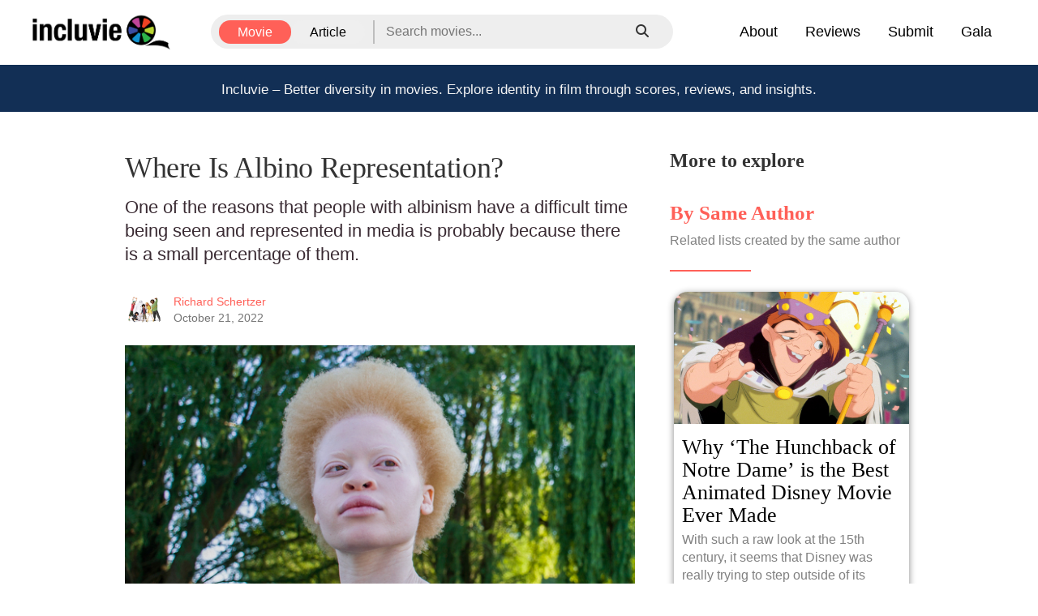

--- FILE ---
content_type: text/html; charset=utf-8
request_url: https://www.incluvie.com/articles/where-is-albino-representation
body_size: 23274
content:

    <!DOCTYPE html>
    <html lang="en">
    <head>
        <meta charset="UTF-8">
        <meta data-react-helmet="true" name="description" content="One of the reasons that people with albinism have a difficult time being seen and represented in media is probably because there is a small percentage of them."/><meta data-react-helmet="true" name="twitter:title" content="Where Is Albino Representation? - Incluvie"/><meta data-react-helmet="true" name="twitter:description" content="One of the reasons that people with albinism have a difficult time being seen and represented in media is probably because there is a small percentage of them."/><meta data-react-helmet="true" name="twitter:image" content="https://www.cms.incluvie.com/wp-content/uploads/2022/10/Albinism-OCA2-1296x728-slide2.jpg"/><meta data-react-helmet="true" name="twitter:card" content="summary_large_image"/><meta data-react-helmet="true" property="og:type" content="website"/><meta data-react-helmet="true" property="og:image" content="https://www.cms.incluvie.com/wp-content/uploads/2022/10/Albinism-OCA2-1296x728-slide2.jpg"/><meta data-react-helmet="true" property="og:title" content="Where Is Albino Representation? - Incluvie"/><meta data-react-helmet="true" property="og:description" content="One of the reasons that people with albinism have a difficult time being seen and represented in media is probably because there is a small percentage of them."/><meta data-react-helmet="true" property="og:image:width" content="300"/><meta data-react-helmet="true" property="og:image:height" content="450"/>
        <meta name="viewport" content="width=device-width, initial-scale=1.0">
        <meta http-equiv="X-UA-Compatible" content="ie=edge">
        <meta name="msvalidate.01" content="11D4E1B9A62DA848A2C88D8148D1159F" />

        <link href="/public/css/main.css" rel="stylesheet" type="text/css" />
        <link data-react-helmet="true" rel="canonical" href="https://www.incluvie.com/articles/where-is-albino-representation"/>
        <link rel="shortcut icon" href="/favicon.ico">
        <link href="https://fonts.googleapis.com/css?family=Lato:400,700" rel="stylesheet">
        <link rel="stylesheet" type="text/css" charset="UTF-8" href="https://cdnjs.cloudflare.com/ajax/libs/slick-carousel/1.6.0/slick.min.css" />

        <link rel="stylesheet" href="https://use.fontawesome.com/releases/v5.15.4/css/all.css" crossorigin="anonymous"/>
        <link rel="stylesheet" href="https://cdnjs.cloudflare.com/ajax/libs/font-awesome/6.5.1/css/all.min.css"/>
        <link rel="stylesheet" href="https://maxcdn.bootstrapcdn.com/bootstrap/3.3.7/css/bootstrap.min.css">
        <link rel="stylesheet" href="https://maxcdn.bootstrapcdn.com/bootstrap/3.3.7/css/bootstrap-theme.min.css" integrity="sha384-rHyoN1iRsVXV4nD0JutlnGaslCJuC7uwjduW9SVrLvRYooPp2bWYgmgJQIXwl/Sp" crossorigin="anonymous">
        
        <link rel="preconnect" href="https://fonts.gstatic.com">
        <link href="https://fonts.googleapis.com/css2?family=Playfair+Display:wght@600&display=swap" rel="stylesheet">
        <!-- Google tag (gtag.js) -->
        <script async src="https://www.googletagmanager.com/gtag/js?id=G-T58WDNXSL7"></script>
        <script>
          window.dataLayer = window.dataLayer || [];
          function gtag(){dataLayer.push(arguments);}
          gtag('js', new Date());

          gtag('config', 'G-T58WDNXSL7');
        </script>
        <script type="application/ld+json">
          {"@context":"https://schema.org","@type":"Article","url":"https://www.incluvie.com/articles/where-is-albino-representation","headline":"Where Is Albino Representation?","image":[],"datePublished":1666371648000,"dateModified":1666371648000,"author":[{"@type":"Person","name":"Richard Schertzer","url":"https://www.incluvie.com"}]}
        </script>
    </head>
    <body >
        <div id="root"><div class="app"><nav><div class="nav__container"><div class="nav__start"><a href="/"><img class="nav__logo" src="/build/public/img/incluvie-main-logo-2-crop.png" alt="incluvie-logo"/></a></div><div class="nav__center"><div class="searchbar-container"><div class="searchbar__form"><div class="searchMenuDesktop__container"><button class="searchMenuDesktop__button searchMenuDesktop__button--selected">Movie</button><button class="searchMenuDesktop__button false">Article</button></div><div class="searchMenuMobile__container"><button class="searchmenu__dropdown-button"><div class="searchMenuMobile__button">Movie</div><img src="/build/public/img/Expand_down_1.png" width="24px" height="24px" alt="Expand filter"/></button><div class="searchMenuMobile__dropdown searchMenuMobile__dropdown--hidden"><div><button class="searchMenuMobile__button false">Movie</button><button class="searchMenuMobile__button searchMenuMobile__button--deselected">Article</button></div></div></div><form class="searchbar__input-container"><div class="searchbar__input"><input type="text" placeholder="Search movies..." size="1"/><button class="searchbar__submit-button" type="submit" disabled=""><i class="fa fa-search"></i></button></div></form></div></div></div><div class="nav__end"><div class="nav__menu nav__menu--desktop"><div><a href="/about">About</a></div><div><a href="/articles">Reviews</a></div><div><a href="/request-review">Submit</a></div><div><a href="https://incluvie.org/gala/">Gala</a></div></div><div class="nav__hamburger"><button class="fa fa-bars fa-2x mobile-bars" type="button"></button></div></div></div><div class="nav__menu nav__menu--mobile"><div><a href="/about">About</a></div><div><a href="/articles">Reviews</a></div><div><a href="/request-review">Submit</a></div><div><a href="https://incluvie.org/gala/">Gala</a></div></div></nav><div class="app-body"><a id="film-fest-banner"><p class="filmfest-banner mobile-visible">Incluvie – Better diversity in movies.<!-- --> <br class="break-here"/>Identity in film through scores, reviews, and insights.</p><p class="filmfest-banner desktop-visible">Incluvie – Better diversity in movies.<!-- --> <br class="break-here"/>Explore identity in film through scores, reviews, and insights.</p></a><div class="articleView__container"><div class="articleView__body"><div class="articleView__body-left"><div><h1 class="article-head__title">Where Is Albino Representation?</h1><div class="article-head__excerpt"><h2>One of the reasons that people with albinism have a difficult time being seen and represented in media is probably because there is a small percentage of them.</h2></div><div class="article-author__container"><img alt="Richard Schertzer" src="/build/public/img/default-author-image.jpg" width="48" height="48"/><div class="article-author__detail"><div><a href="/authors/rschertzer" target="_blank" rel="noopener noreferrer">Richard Schertzer</a></div><span class="author__pub-date">October 21, 2022</span></div></div><div class="article-head__featured-img" role="img" aria-label="Where Is Albino Representation? Incluvie Movie Review" style="background-image:url(https://www.cms.incluvie.com/wp-content/uploads-webpc/uploads/2022/10/Albinism-OCA2-1296x728-slide2.jpg.webp), url(https://www.cms.incluvie.com/wp-content/uploads/2022/10/Albinism-OCA2-1296x728-slide2.jpg)"></div></div><div class="parser__container"><div><p><span style="font-weight:400">People have talked on and on about representation whether it is African-American representation or LGBTQ representation, Hollywood has seen an advancement in the progressive movement with a more diverse workforce. However, I have noticed that there has not been much representation of the albino community. </span></p>
<p><span style="font-weight:400">I was going to Manhattanville College from 2015 to 2019 and I had an albino friend. I remember many people watching television with albinos being a running gag in the course of a joke.</span></p><div class="article-ad-horiz"><div></div></div>
<h2><b>Little Albino Media and Population</b></h2>
<figure style="font-size:14px;text-align:center"><img decoding="async" loading="lazy" class="wp-image-13058 size-full" src="https://www.cms.incluvie.com/wp-content/uploads/2022/10/albino.jpg" alt="" width="600" height="300" srcSet="https://www.cms.incluvie.com/wp-content/uploads/2022/10/albino.jpg 600w, https://www.cms.incluvie.com/wp-content/uploads/2022/10/albino-300x150.jpg 300w"/><figcaption id="caption-attachment-13058" class="wp-caption-text">Paul Bettany as Silas from ‘The Da Vinci Code’</figcaption></figure>
<p><span style="font-weight:400">One of the reasons that people with albinism have a difficult time being seen and represented in media is probably because there is a small percentage of them in the world. There are only about 20,000 people with albinism in the U.S. alone.</span></p><div class="article-ad-horiz"><div></div></div>
<p><span style="font-weight:400">With that being said, it will seem hard for companies and media to market to a small population of people where they may not make that much money. I understand that this seems extremely unfair for those people with albinism that desire representation in their communities and want to be seen in a positive light by a larger audience. It’s hard to realize but if more people spoke out against this, perhaps there can be some sort of change. </span></p>
<h2><b>Awareness Shift</b></h2>
<div class="article-ad-horiz"><div></div></div><p><span style="font-weight:400">It’s painfully obvious that people go to where there is exposure. Media broadcasts whatever gets the most eyeballs and for whatever reason, albinism does not get the attention that it deserves. </span></p>
<p><span style="font-weight:400">It’s almost as if people really don’t care about the derision and ridicule that these people face. I remember my friend from college told me that she was bullied a lot for it. I realized that if there was a brighter light on the issue of albinistic bullying, the media and awareness would shift to that corner topic. </span></p>
<p><span style="font-weight:400">Of course, in today’s hyper-sensitive culture, that may not be far away. </span></p>
</div></div></div><div class="recommend-articles__container"><h3><b>More to explore</b></h3><div class="recommend-articles__list"><div><div class="recommend-articles__header"><h2>By Same Author</h2><p>Related lists created by the same author</p><div class="recommend-articles__divider"></div></div><article class="article-preview-card"><a class="article-card-link" href="/articles/why-the-hunchback-of-notre-dame-is-the-best-animated-disney-movie-ever-made"><div class="article-img-wrapper"><div role="img" aria-label="Why ‘The Hunchback of Notre Dame’ is the Best Animated Disney Movie Ever Made Incluvie Movie Review" style="background-image:url(https://www.cms.incluvie.com/wp-content/uploads-webpc/uploads/2022/10/image.jpeg.webp), url(https://www.cms.incluvie.com/wp-content/uploads/2022/10/image.jpeg), url(/build/public/img/NoImage_r.jpg)"></div></div><div class="article-card-body"><div class="article-title"><h2> <!-- -->Why ‘The Hunchback of Notre Dame’ is the Best Animated Disney Movie Ever Made<!-- --> </h2></div><div class="article-review"><p>With such a raw look at the 15th century, it seems that Disney was really trying to step outside of its element with this motion picture. </p></div><div class="author-container"><div class="author-detail"><div><span class="author-name">Richard Schertzer</span></div><span>October 11, 2022</span></div></div></div></a></article></div><div><div class="recommend-articles__header"><h2>By Cluvie Type</h2><p>Related diversity category</p><div class="recommend-articles__divider"></div></div><article class="article-preview-card"><a class="article-card-link" href="/articles/the-haunting-of-hill-house-the-reality-of-mental-illness-through-fictional-horror"><div class="article-img-wrapper"><div role="img" aria-label="&#x27;The Haunting of Hill House&#x27;: The Reality of Mental Illness through Fictional Horror Incluvie Movie Review" style="background-image:url(https://www.cms.incluvie.com/wp-content/uploads-webpc/uploads/2022/11/PosterPicture.jpg.webp), url(https://www.cms.incluvie.com/wp-content/uploads/2022/11/PosterPicture.jpg), url(/build/public/img/NoImage_r.jpg)"></div></div><div class="article-card-body"><div class="article-title"><h2> <!-- -->&#x27;The Haunting of Hill House&#x27;: The Reality of Mental Illness through Fictional Horror<!-- --> </h2></div><div class="article-review"><p>&quot;The Haunting of Hill House&quot; isn&#x27;t your typical horror story. Based on a novel by Shirley Jackson, Netflix&#x27;s masterpiece and limited horror series takes you on a emotional rollercoaster ride, by turning our perception of mental illness on its head. It&#x27;s an unforgettable story about a loveable family, who grapples with tragedy and love after living at the foreboding Hill House. </p></div><div class="author-container"><div class="author-detail"><div><span class="author-name">Sarah Gabrielle Blood</span></div><span>November 10, 2022</span></div></div></div></a></article></div><div><div class="recommend-articles__header"><h2>By General Category</h2><p>Related Movie / TV / List / Topic</p><div class="recommend-articles__divider"></div></div><article class="article-preview-card"><a class="article-card-link" href="/articles/is-netflixs-single-all-the-way-the-answer-to-hulus-happiest-season"><div class="article-img-wrapper"><div role="img" aria-label="Is Netflix’s &#x27;Single All The Way&#x27; the “Answer” to Hulu’s &#x27;Happiest Season&#x27;? Incluvie Movie Review" style="background-image:url(https://www.cms.incluvie.com/wp-content/uploads-webpc/uploads/2021/12/image-9.jpeg.webp), url(https://www.cms.incluvie.com/wp-content/uploads/2021/12/image-9.jpeg), url(/build/public/img/NoImage_r.jpg)"></div></div><div class="article-card-body"><div class="article-title"><h2> <!-- -->Is Netflix’s &#x27;Single All The Way&#x27; the “Answer” to Hulu’s &#x27;Happiest Season&#x27;?<!-- --> </h2></div><div class="article-review"><p>In the LGBTQ+ holiday rom-com wars, &#x27;Single All The Way&#x27; may or may not be the “answer” to &#x27;Happiest Season.&#x27;</p></div><div class="author-container"><div class="author-detail"><div><span class="author-name">teri elam</span></div><span>December 15, 2021</span></div></div></div></a></article></div><div class="related-sponsor-column"><h3 class="sponsors-label"><b>Partners</b></h3><a rel="nofollow sponsored" href="https://loveya.io/"><img src="/build/public/img/Loveya_sponsor.png"/></a><a rel="nofollow sponsored" href="https://procreatematch.com/"><img src="/build/public/img/Procreate_Match_sponsor.png"/></a><a rel="nofollow sponsored" href="https://thefemininestoic.com/"><img src="/build/public/img/stoic_sponsor.png"/></a><a rel="nofollow sponsored" href="https://tropicowork.com/"><img src="/build/public/img/Tropicowork_Ad.png"/></a><a rel="nofollow sponsored" href="https://sprintclub.org/"><img src="/build/public/img/Sprint_Club_sponsor.png"/></a><a rel="nofollow sponsored" href="https://incluvie.org/"><img src="/build/public/img/Foundation_Ad.png"/></a></div></div></div></div><hr/><div class="article-nav__container"><a class="nav-previous" href="/articles/under-wraps-a-2021-halloween-remake"><i class="fas fa-chevron-left icon-left"></i><div class="nav-block-left"><div class="link-label">Previous Reading</div><div class="link-text">'Under Wraps': A 2021 Halloween Remake</div></div></a><a class="nav-next" href="/articles/looking-behind-the-z-o-m-b-i-e-s-trilogy"><i class="fas fa-chevron-right icon-right"></i><div class="nav-block-right"><div class="link-label">Next Reading</div><div class="link-text">Looking Behind the 'Z-O-M-B-I-E-S' Trilogy</div></div></a></div><div class="article-bottom-ads"><div></div><div></div><div></div></div></div></div><footer id="footer-bottom"><div class="copyright-wrap"><div class="container"><div class="row"><div class="col-md-4 footer-menu-wrap-parent"><div class="footer-menu-wrap"><ul class="footer-menu"><li class="list-item"><ul class="footer-menu"><li class="list-item team"><a class="team" href="/about">About</a></li><li class="list-item"><a href="mailto:hello@incluvie.com">Contact</a></li></ul></li></ul><ul class="footer-menu"><li class="list-item"><ul class="footer-menu"><li class="list-item"><a class="team" href="/FAQ">FAQ</a></li><li class="list-item"><a class="team" href="/team">Team</a></li></ul></li></ul><ul class="footer-menu"><li class="list-item"><ul class="footer-menu"><li class="list-item"><a href="https://www.incluvie.com/podcast" rel="noopener noreferrer" target="_blank">Podcast Archive</a></li><li class="list-item"><a class="rewards" href="https://www.paypal.com/donate/?hosted_button_id=2LKJXNPEYYJAY" rel="noopener noreferrer" target="_blank">Contribute</a></li></ul></li></ul></div></div><div class="col-md-4"><ul class="list-inline social-buttons"><li><a class="media-link" href="https://www.tiktok.com/@incluvie" rel="noopener noreferrer" target="_blank"><i class="fab fab-align fa-tiktok"></i></a></li><li><a class="media-link" href="https://www.instagram.com/incluvie" rel="noopener noreferrer" target="_blank"><i class="fab fab-align fa-instagram"></i></a></li><li><a class="media-link" href="https://www.linkedin.com/company/incluvie/" rel="noopener noreferrer" target="_blank"><i class="fab fa-linkedin-in"></i></a></li></ul></div><div class="col-md-4 newsletter-parent"><ul class="list-inline"><div class="background"><p class="newsletter-title">Subscribe to our newsletter!</p><form class="newsletter" method="post" action="https://incluvie.us18.list-manage.com/subscribe/post?u=7e4984de8dec5cb24dd706e1e&amp;amp;id=7164bd3761"><input type="email" class="col-md-6" size="30" name="EMAIL" placeholder="Email Address"/><button class="btn-light" type="submit" value="Send"><i class="fab fa-telegram-plane"></i></button></form></div></ul></div></div></div><div class="copyright"><div>© Copyright Incluvie 2026 All rights reserved</div><div><a class="footer-link" href="/term">Terms of Use</a> <span class="footer-vertical">|</span> <a class="footer-link" href="/policy">Privacy Policy</a></div></div></div></footer><div id="userMenu" class="not-logged-in"><div><div class="userMenu-button-container userMenu-closed"><button>History</button><button>Sign out</button></div><div class="current-username"><i class="fas fa-angle-up"></i></div></div></div></div></div>
        <script>
            window.INITIAL_STATE = {"movies":{"moviesList":[],"recentlyReviewedMovies":[],"topRepMovies":[],"reviewsByMovie":[],"topMoviesPeopleOfColorLeads":[],"topMoviesWomenLeads":[],"topMoviesLGBTQIA":[],"moviesSearch":{}},"movie":{"comment":"","generalScore":undefined,"incluvieScore":undefined,"asian":undefined,"black":undefined,"indian":undefined,"latinx":undefined,"LGBTQ":undefined,"middleEastern":undefined,"nativeAmerican":undefined,"pacificIsland":undefined,"women":undefined,"multiracial":undefined,"writers":undefined,"directors":undefined,"directorsData":undefined,"release_date":undefined,"rating":undefined,"revenue":undefined,"reviews":[],"notFound":false,"relatedArticles":[],"critique":[],"user":{"incluvie_score":false,"movie_score":false,"asian":false,"black":false,"indian":false,"latinx":false,"LGBTQ":false,"middleEastern":false,"nativeAmerican":false,"pacificIsland":false,"women":false,"multiracial":false}},"sessionState":{"authUser":null,"ENV":"dev"},"user":{"users":{},"reviewHistory":[{"movie_id":277834,"movie_score":3.5,"incluvie_score":4.5,"review_date":new Date("2021-10-03T23:20:13.000Z")},{"movie_id":284054,"movie_score":4.5,"incluvie_score":5,"review_date":new Date("2021-10-03T18:06:45.000Z")},{"movie_id":455207,"movie_score":4.5,"incluvie_score":4,"review_date":new Date("2021-10-03T18:06:20.000Z")}]},"ui":{"screenWidth":1080,"footerHeight":0,"displaySignUpSuccessModal":false,"displaySignInSuccessModal":false,"displayRateMovieSuccessModal":false,"displayPasswordResetSuccessModal":false,"displayPasswordForgetSuccessModal":false,"articlesSelectedMenu":undefined,"articlesOpenedMenus":[],"searchParams":{},"articlesSearchResults":[],"searchLoader":false,"warningMessage":undefined,"checkedCategories":[]},"articles":{"recentArticles":[],"featuredArticles":[]},"article":{"ID":12989,"post_title":"Where Is Albino Representation?","post_date":1666371648000,"post_name":"where-is-albino-representation","post_modified":1666285875000,"category_name":"Opinion","category_slug":"opinion","category_id":1399,"display_name":"Richard Schertzer","user_email":null,"user_nicename":"rschertzer","post_content":"\u003Cp\u003E\u003Cspan style=\"font-weight: 400;\"\u003EPeople have talked on and on about representation whether it is African-American representation or LGBTQ representation, Hollywood has seen an advancement in the progressive movement with a more diverse workforce. However, I have noticed that there has not been much representation of the albino community. \u003C\u002Fspan\u003E\u003C\u002Fp\u003E\n\u003Cp\u003E\u003Cspan style=\"font-weight: 400;\"\u003EI was going to Manhattanville College from 2015 to 2019 and I had an albino friend. I remember many people watching television with albinos being a running gag in the course of a joke.\u003C\u002Fspan\u003E\u003C\u002Fp\u003E\n\u003Ch2\u003E\u003Cb\u003ELittle Albino Media and Population\u003C\u002Fb\u003E\u003C\u002Fh2\u003E\n\u003Cfigure id=\"attachment_13058\" aria-describedby=\"caption-attachment-13058\" style=\"width: 600px\" class=\"wp-caption aligncenter\"\u003E\u003Cimg decoding=\"async\" loading=\"lazy\" class=\"wp-image-13058 size-full\" src=\"https:\u002F\u002Fwww.cms.incluvie.com\u002Fwp-content\u002Fuploads\u002F2022\u002F10\u002Falbino.jpg\" alt=\"\" width=\"600\" height=\"300\" srcset=\"https:\u002F\u002Fwww.cms.incluvie.com\u002Fwp-content\u002Fuploads\u002F2022\u002F10\u002Falbino.jpg 600w, https:\u002F\u002Fwww.cms.incluvie.com\u002Fwp-content\u002Fuploads\u002F2022\u002F10\u002Falbino-300x150.jpg 300w\" sizes=\"(max-width: 600px) 100vw, 600px\" \u002F\u003E\u003Cfigcaption id=\"caption-attachment-13058\" class=\"wp-caption-text\"\u003EPaul Bettany as Silas from &#8216;The Da Vinci Code&#8217;\u003C\u002Ffigcaption\u003E\u003C\u002Ffigure\u003E\n\u003Cp\u003E\u003Cspan style=\"font-weight: 400;\"\u003EOne of the reasons that people with albinism have a difficult time being seen and represented in media is probably because there is a small percentage of them in the world. There are only about 20,000 people with albinism in the U.S. alone.\u003C\u002Fspan\u003E\u003C\u002Fp\u003E\n\u003Cp\u003E\u003Cspan style=\"font-weight: 400;\"\u003EWith that being said, it will seem hard for companies and media to market to a small population of people where they may not make that much money. I understand that this seems extremely unfair for those people with albinism that desire representation in their communities and want to be seen in a positive light by a larger audience. It’s hard to realize but if more people spoke out against this, perhaps there can be some sort of change. \u003C\u002Fspan\u003E\u003C\u002Fp\u003E\n\u003Ch2\u003E\u003Cb\u003EAwareness Shift\u003C\u002Fb\u003E\u003C\u002Fh2\u003E\n\u003Cp\u003E\u003Cspan style=\"font-weight: 400;\"\u003EIt’s painfully obvious that people go to where there is exposure. Media broadcasts whatever gets the most eyeballs and for whatever reason, albinism does not get the attention that it deserves. \u003C\u002Fspan\u003E\u003C\u002Fp\u003E\n\u003Cp\u003E\u003Cspan style=\"font-weight: 400;\"\u003EIt’s almost as if people really don’t care about the derision and ridicule that these people face. I remember my friend from college told me that she was bullied a lot for it. I realized that if there was a brighter light on the issue of albinistic bullying, the media and awareness would shift to that corner topic. \u003C\u002Fspan\u003E\u003C\u002Fp\u003E\n\u003Cp\u003E\u003Cspan style=\"font-weight: 400;\"\u003EOf course, in today’s hyper-sensitive culture, that may not be far away. \u003C\u002Fspan\u003E\u003C\u002Fp\u003E\n","thumbnail":"https:\u002F\u002Fwww.cms.incluvie.com\u002Fwp-content\u002Fuploads\u002F2022\u002F10\u002FAlbinism-OCA2-1296x728-slide2.jpg","post_type":"post","post_excerpt":"One of the reasons that people with albinism have a difficult time being seen and represented in media is probably because there is a small percentage of them.","movie_id":null,"user_picture":"\u002Fbuild\u002Fpublic\u002Fimg\u002Fdefault-author-image.jpg","categories":["2135","1399"],"tags":["2919"],"incluvie_score":"2.5","movie_score":"2.5","is_canonical":"yes","original_article_link":"","relatedArticles":{"byAuthor":{"entityId":"why-the-hunchback-of-notre-dame-is-the-best-animated-disney-movie-ever-made","ID":12880,"post_title":"Why ‘The Hunchback of Notre Dame’ is the Best Animated Disney Movie Ever Made","post_date":new Date("2022-10-11T12:00:44.000Z"),"post_name":"why-the-hunchback-of-notre-dame-is-the-best-animated-disney-movie-ever-made","post_modified":new Date("2022-10-10T19:31:21.000Z"),"category_name":"Disney","category_slug":"disney","category_id":176,"display_name":"Richard Schertzer","user_email":null,"user_nicename":"rschertzer","post_content":"\u003Cp\u003E\u003Cspan style=\"font-weight: 400;\"\u003EAs we look back on a Disney lifetime from yesteryear, it has come to my attention that there is an overlooked film that does not get the credit that it deserves. With such a raw look at the 15th century, it seems that Disney was really trying to step outside of its element with \u003Ca href=\"https:\u002F\u002Fwww.incluvie.com\u002Fmovie\u002Fthe-hunchback-of-notre-dame-10545\"\u003E\u003Cem\u003EThe Hunchback of Notre Dame\u003C\u002Fem\u003E.\u003C\u002Fa\u003E \u003C\u002Fspan\u003E\u003C\u002Fp\u003E\n\u003Cp\u003E\u003Cspan style=\"font-weight: 400;\"\u003EIt tells the dark tale of a deformed hunchback, Quasimodo, who attempts to find love and meaning in a prejudiced world that refuses to accept him. However, that all changes when a beautiful French Roma girl named Esmeralda shows him caring and compassion. Quasimodo is filled with love and hope due to Esmeralda&#8217;s kindness.\u003C\u002Fspan\u003E\u003C\u002Fp\u003E\n\u003Cp\u003E\u003Cspan style=\"font-weight: 400;\"\u003EHere is what makes this the best film Disney has ever put into animation. \u003C\u002Fspan\u003E\u003C\u002Fp\u003E\n\u003Ch2\u003E\u003Cb\u003EDarker Themes\u003C\u002Fb\u003E\u003C\u002Fh2\u003E\n\u003Cp\u003E\u003Cspan style=\"font-weight: 400;\"\u003EDisney uniquely explores the darker themes and Gothic elements presented in the source material, the Victor Hugo novel of the same name. This is somewhat unusual for a Disney film\u003C\u002Fspan\u003E\u003Cspan style=\"font-weight: 400;\"\u003E. While it might be uncomfortable for some viewers of the old Disney legends, this was a great step forward in terms of dark and moody storytelling. \u003C\u002Fspan\u003E\u003Cspan style=\"font-weight: 400;\"\u003EIt departs from the happy-go-lucky Disney films that always managed to have a cheerful tone for the majority of their runtime. The films normally do not descend too deeply into explorations of lust, infanticide, and bigotry. It&#8217;s incredibly interesting to see Disney work with such dark material from an even darker source material.     \u003C\u002Fspan\u003E\u003C\u002Fp\u003E\n\u003Ch2\u003E\u003Cb\u003EDisability \u003C\u002Fb\u003E\u003C\u002Fh2\u003E\n\u003Cp\u003E\u003Cspan style=\"font-weight: 400;\"\u003EDisney has made a lot of classics about able-bodied princes and princesses. But here, Disney truly went hard when they made this film about a young man with a terminal and severe case of kyphosis. Quasi is seen as an object of fear, hate, and derision by the people of Notre Dame. However, his deformities and disabilities do not define him and he proves that consistently. \u003C\u002Fspan\u003E\u003C\u002Fp\u003E\n\u003Cp\u003E\u003Cspan style=\"font-weight: 400;\"\u003EQuasi’s strength comes from his passion and his burning desire to do good for his friends, Esmeralda and Phoebus of the guards. Quasi proves how strong he is even with his physical disadvantages. His confidence comes from within and he disregards his deformities to save Esmeralda. In the book, she ends up dying, but that is beside the point. \u003C\u002Fspan\u003E\u003C\u002Fp\u003E\n\u003Ch2\u003E\u003Cb\u003EFrollo\u003C\u002Fb\u003E\u003C\u002Fh2\u003E\n\u003Cp\u003E&nbsp;\u003C\u002Fp\u003E\n\u003Cp\u003E&nbsp;\u003C\u002Fp\u003E\n\u003Cp\u003E\u003Cspan style=\"font-weight: 400;\"\u003EI remember first hearing about the film and being petrified to death of what Quasimodo looked like. Now, I’m more scared of Frollo because of what kind of man he is and what he does. Frollo, for those that have yet to see this masterpiece, is the villain of this story. \u003C\u002Fspan\u003E\u003C\u002Fp\u003E\n\u003Cp\u003E\u003Cspan style=\"font-weight: 400;\"\u003EIn this version, he plays a Judge rather than a man of the church. He and his men ambush a small group of Romani people and chase after a Roma woman, whom he believes is carrying “stolen goods.&#8221; The woman comes to a cathedral looking for sanctuary but is killed by Frollo before anyone answers. Frollo realizes that the woman was actually carrying the infant Quasimodo. Frollo is repulsed by the child’s disfigurement and attempts to drown it in a well, but is stopped by a man from the church, who convinces Frollo to raise the child.\u003C\u002Fspan\u003E\u003C\u002Fp\u003E\n\u003Cp\u003E\u003Cspan style=\"font-weight: 400;\"\u003EYears later, Frollo becomes obsessed with the extermination of the Romani people, while simultaneously being enamored with Esmeralda. His villainy goes beyond that of any other Disney baddie, as he longs for the genocide of an entire race, believing that that is the only way he can get into heaven. While Gaston wanted the affection of Belle, Jafar wanted dominion over others, and Scar wanted to be king, none of them compare to the absolute nightmare that is Frollo, who literally wanted to kill a people so that he could be at peace. \u003C\u002Fspan\u003E\u003C\u002Fp\u003E\n","thumbnail":"https:\u002F\u002Fwww.cms.incluvie.com\u002Fwp-content\u002Fuploads\u002F2022\u002F10\u002Fimage.jpeg","post_type":"post","post_excerpt":"With such a raw look at the 15th century, it seems that Disney was really trying to step outside of its element with this motion picture. ","movie_id":10545,"movie_title":"The Hunchback of Notre Dame","user_picture":"https:\u002F\u002Fsecure.gravatar.com\u002Favatar\u002F44af9795f0531cde7b499a9f3f1609be?s=48","categories":["2135","1399"],"tags":["1195","176","2903"],"incluvie_score":"4.5","movie_score":"4.5","release_date":new Date("1996-06-21T00:00:00.000Z"),"is_canonical":"yes","original_article_link":""},"byCluvie":{"entityId":"the-haunting-of-hill-house-the-reality-of-mental-illness-through-fictional-horror","ID":13354,"post_title":"'The Haunting of Hill House': The Reality of Mental Illness through Fictional Horror","post_date":new Date("2022-11-10T12:00:04.000Z"),"post_name":"the-haunting-of-hill-house-the-reality-of-mental-illness-through-fictional-horror","post_modified":new Date("2022-11-10T15:09:06.000Z"),"category_name":"General","category_slug":"general","category_id":1,"display_name":"Sarah Gabrielle Blood","user_email":null,"user_nicename":"sgab1007","post_content":"\u003Cblockquote\u003E\u003Cp\u003E“No live organism can continue to live sanely under conditions of absolute reality.”\u003C\u002Fp\u003E\u003C\u002Fblockquote\u003E\n\u003Cp\u003EThose are the words said by the narrator in the opening scene of Netflix’s horror TV series called, The Haunting of Hill House. We see an eerie old mansion with dark forbearing inner walls, floors, and some other details that indicate that this house is a mysterious character in this horror story. The opening narration, although, puzzled me and begged the question: what would sanity and reality have to do with a mysterious mansion?\u003C\u002Fp\u003E\n\u003Cfigure id=\"attachment_13357\" aria-describedby=\"caption-attachment-13357\" style=\"width: 685px\" class=\"wp-caption aligncenter\"\u003E\u003Cimg decoding=\"async\" loading=\"lazy\" class=\"wp-image-13357\" src=\"https:\u002F\u002Fwww.cms.incluvie.com\u002Fwp-content\u002Fuploads\u002F2022\u002F11\u002Fhillhouse1.0-1024x683.jpg\" alt=\"\" width=\"685\" height=\"457\" srcset=\"https:\u002F\u002Fwww.cms.incluvie.com\u002Fwp-content\u002Fuploads\u002F2022\u002F11\u002Fhillhouse1.0-1024x683.jpg 1024w, https:\u002F\u002Fwww.cms.incluvie.com\u002Fwp-content\u002Fuploads\u002F2022\u002F11\u002Fhillhouse1.0-300x200.jpg 300w, https:\u002F\u002Fwww.cms.incluvie.com\u002Fwp-content\u002Fuploads\u002F2022\u002F11\u002Fhillhouse1.0-768x512.jpg 768w, https:\u002F\u002Fwww.cms.incluvie.com\u002Fwp-content\u002Fuploads\u002F2022\u002F11\u002Fhillhouse1.0.jpg 1200w\" sizes=\"(max-width: 685px) 100vw, 685px\" \u002F\u003E\u003Cfigcaption id=\"caption-attachment-13357\" class=\"wp-caption-text\"\u003E(Picture of Hill House)\u003C\u002Ffigcaption\u003E\u003C\u002Ffigure\u003E\n\u003Cp\u003EWhen I first saw this opening scene of Mike Flanagan’s The Haunting of Hill House back in 2018; in all honesty, I thought it would be another cliché horror film with a haunted house. Would you blame me? Any mention of eerie old mansions brings at least a dozen of different images to mind of old New England homes, reminiscent of so many classic horror films. I’m happy to say, I was completely wrong.\u003C\u002Fp\u003E\n\u003Cp\u003EAnother cliché comes to mind: “don’t judge a book by its cover”, and funny enough, \u003Cem\u003EThe Haunting of Hill House\u003C\u002Fem\u003E is based on a book by Shirley Jackson, by the same name, and is considered by some, the best literary ghost story to be ever written. Not only for its ability to divert from expectation, but to redefine the ghost genre altogether. \u003Cem\u003EHill House\u003C\u002Fem\u003E uses those ghost stories in Jackson’s novel and flips the reality of mental issues on its head.\u003C\u002Fp\u003E\n\u003Cfigure id=\"attachment_13358\" aria-describedby=\"caption-attachment-13358\" style=\"width: 744px\" class=\"wp-caption aligncenter\"\u003E\u003Cimg decoding=\"async\" loading=\"lazy\" class=\"wp-image-13358\" src=\"https:\u002F\u002Fwww.cms.incluvie.com\u002Fwp-content\u002Fuploads\u002F2022\u002F11\u002FCraneFamily.webp\" alt=\"\" width=\"744\" height=\"496\" srcset=\"https:\u002F\u002Fwww.cms.incluvie.com\u002Fwp-content\u002Fuploads\u002F2022\u002F11\u002FCraneFamily.webp 1280w, https:\u002F\u002Fwww.cms.incluvie.com\u002Fwp-content\u002Fuploads\u002F2022\u002F11\u002FCraneFamily-300x200.webp 300w, https:\u002F\u002Fwww.cms.incluvie.com\u002Fwp-content\u002Fuploads\u002F2022\u002F11\u002FCraneFamily-1024x682.webp 1024w, https:\u002F\u002Fwww.cms.incluvie.com\u002Fwp-content\u002Fuploads\u002F2022\u002F11\u002FCraneFamily-768x512.webp 768w\" sizes=\"(max-width: 744px) 100vw, 744px\" \u002F\u003E\u003Cfigcaption id=\"caption-attachment-13358\" class=\"wp-caption-text\"\u003E(Crane Family at Hill House)\u003C\u002Ffigcaption\u003E\u003C\u002Ffigure\u003E\n\u003Cp\u003EIn this story, the focus is on the loveable and tragic Crane family, specifically, on the siblings: Steven, Shirley, Theo, and the twins, Luke and Nell. Each kid will melt your heart, and as adults, you sympathize with them even more for this reason. The audience hops on the emotional rollercoaster with the Crane family right from the get-go, as you feel the highs and lows on this horror ride, from two different time periods: modern day to the past of Hill House.\u003C\u002Fp\u003E\n\u003Cp\u003ETheir parents, Hugh and Olivia (Liv), move the siblings to Hill House, as a way to reap the financial benefits of “flipping” Hill House and spruce it up for profit. As one might expect from a horror story, all doesn’t go to plan. Their mother, Liv, dies at Hill House, but the siblings never find out what actually happened to her. When it comes down to it, this isn’t really a ghost story, but a story of how a family grapples with mental health issues and their methods to overcome their past trauma.\u003C\u002Fp\u003E\n\u003Cp\u003EAt first glance, we are introduced to the Crane family with an initial focus on Steven Crane. Out of the five children, he is the least traumatized, but becomes the “observer”, protector, and more helpless out of the siblings. He observes his siblings, and their grief and tries to help them through their troubles. Each sibling finds a coping mechanism for their trauma; Steven has his through writing. Stemming from the book origins for the TV series, Steven writes his first book based on Hill House.\u003C\u002Fp\u003E\n\u003Cp\u003E&nbsp;\u003C\u002Fp\u003E\n\u003Cfigure id=\"attachment_13359\" aria-describedby=\"caption-attachment-13359\" style=\"width: 726px\" class=\"wp-caption aligncenter\"\u003E\u003Cimg decoding=\"async\" loading=\"lazy\" class=\" wp-image-13359\" src=\"https:\u002F\u002Fwww.cms.incluvie.com\u002Fwp-content\u002Fuploads\u002F2022\u002F11\u002FShirley_Steven.jpg\" alt=\"\" width=\"726\" height=\"484\" srcset=\"https:\u002F\u002Fwww.cms.incluvie.com\u002Fwp-content\u002Fuploads\u002F2022\u002F11\u002FShirley_Steven.jpg 2048w, https:\u002F\u002Fwww.cms.incluvie.com\u002Fwp-content\u002Fuploads\u002F2022\u002F11\u002FShirley_Steven-300x200.jpg 300w, https:\u002F\u002Fwww.cms.incluvie.com\u002Fwp-content\u002Fuploads\u002F2022\u002F11\u002FShirley_Steven-1024x683.jpg 1024w, https:\u002F\u002Fwww.cms.incluvie.com\u002Fwp-content\u002Fuploads\u002F2022\u002F11\u002FShirley_Steven-768x512.jpg 768w, https:\u002F\u002Fwww.cms.incluvie.com\u002Fwp-content\u002Fuploads\u002F2022\u002F11\u002FShirley_Steven-1536x1024.jpg 1536w\" sizes=\"(max-width: 726px) 100vw, 726px\" \u002F\u003E\u003Cfigcaption id=\"caption-attachment-13359\" class=\"wp-caption-text\"\u003E(Shirley Crane, played by Elizabeth Reaser, and Steven Crane played by Michiel Huisman)\u003C\u002Ffigcaption\u003E\u003C\u002Ffigure\u003E\n\u003Cp\u003E&nbsp;\u003C\u002Fp\u003E\n\u003Cp\u003E\u003Cspan style=\"font-size: 1rem;\"\u003EShirley Crane, the second eldest sibling, also copes through her profession. Within the vein of horror, Shirley owns a funeral home, where she prepares the dead for their loved ones. Shirley has the desire to “fix” others’ loved ones, like her father, Hugh. Ironically, as she tries to make dead corpses look “perfect”, she tries to keep a “perfect” façade in her life, even though there are troubles underneath the surface.\u003C\u002Fspan\u003E\u003C\u002Fp\u003E\n\u003Cp\u003ETaking a juxtaposition, the story then focuses on Theo, a cluvie character representing the LGBTQ+ community, and the middle child in the Crane family. Theo is different from her siblings, and she discovers a supernatural gift while uncovering a mystery about the Hill House’s basement. She discovers her supernatural capabilities: to absorb memories and feelings of others through touch. Like her older siblings, she takes on a profession that protects and manages her trauma, and uses her powers to help other traumatized children. The irony with Theo is that she builds up walls to protect herself because sometimes, the feelings of others are too overwhelming.\u003C\u002Fp\u003E\n\u003Cfigure id=\"attachment_13360\" aria-describedby=\"caption-attachment-13360\" style=\"width: 652px\" class=\"wp-caption aligncenter\"\u003E\u003Cimg decoding=\"async\" loading=\"lazy\" class=\"wp-image-13360\" src=\"https:\u002F\u002Fwww.cms.incluvie.com\u002Fwp-content\u002Fuploads\u002F2022\u002F11\u002FTheoCrane.jpg\" alt=\"\" width=\"652\" height=\"367\" srcset=\"https:\u002F\u002Fwww.cms.incluvie.com\u002Fwp-content\u002Fuploads\u002F2022\u002F11\u002FTheoCrane.jpg 448w, https:\u002F\u002Fwww.cms.incluvie.com\u002Fwp-content\u002Fuploads\u002F2022\u002F11\u002FTheoCrane-300x169.jpg 300w\" sizes=\"(max-width: 652px) 100vw, 652px\" \u002F\u003E\u003Cfigcaption id=\"caption-attachment-13360\" class=\"wp-caption-text\"\u003E(Kate Siegel as adult Theo Crane in &#8216;The Haunting of Hill House&#8221;)\u003C\u002Ffigcaption\u003E\u003C\u002Ffigure\u003E\n\u003Cp\u003EWe see all of the siblings building walls throughout the series, but the twins Luke and Nell, fail to build up boundaries and are the most traumatized by Hill House. As the series continues, we understand more about why they are so traumatized. Luke keeps seeing a mysterious top-hat man in adulthood, which reminds him of the terror he experienced at Hill House. Likewise, his twin, Nell, also is haunted by a ghost of her own: the Bent-Neck Lady.\u003C\u002Fp\u003E\n\u003Cp\u003EBefore the conclusion of the series, we feel for both Nell and Luke, as they struggle through horrific tragedy in their adult lives, as perpetuated by the horror at Hill House. The series shows how these two suffer from mental health problems, as Luke struggles to survive drug addiction and Nell struggles with depression that leads to her suicide.\u003C\u002Fp\u003E\n\u003Cfigure id=\"attachment_13363\" aria-describedby=\"caption-attachment-13363\" style=\"width: 756px\" class=\"wp-caption aligncenter\"\u003E\u003Cimg decoding=\"async\" loading=\"lazy\" class=\"wp-image-13363 size-full\" src=\"https:\u002F\u002Fwww.cms.incluvie.com\u002Fwp-content\u002Fuploads\u002F2022\u002F11\u002FBentLakeLady-1.png\" alt=\"\" width=\"756\" height=\"378\" srcset=\"https:\u002F\u002Fwww.cms.incluvie.com\u002Fwp-content\u002Fuploads\u002F2022\u002F11\u002FBentLakeLady-1.png 756w, https:\u002F\u002Fwww.cms.incluvie.com\u002Fwp-content\u002Fuploads\u002F2022\u002F11\u002FBentLakeLady-1-300x150.png 300w\" sizes=\"(max-width: 756px) 100vw, 756px\" \u002F\u003E\u003Cfigcaption id=\"caption-attachment-13363\" class=\"wp-caption-text\"\u003E(Bent-Neck Lady haunts young Nell, played by actress Violet McGraw)\u003C\u002Ffigcaption\u003E\u003C\u002Ffigure\u003E\n\u003Cp\u003EUltimately, the house acts as a parasite feeding off its residents’ fears and traumas; manipulating each character to stay within its walls and never leave.\u003C\u002Fp\u003E\n\u003Cp\u003E\u003Cem\u003EHill House\u003C\u002Fem\u003E is a masterpiece in the horror genre, and it deserves recognition for its depiction of cluvies such as Theo Crane, and other characters who suffer from mental illness. It diverts our cliches of what mental health looks like in a family by, interpreting trauma through fantasy and horror. The line between reality and insanity is blurred distinctly amongst all the Crane siblings. The ghosts really aren’t the only thing that haunts Hill House. \u003Cem\u003EThe Haunting of Hill House,\u003C\u002Fem\u003E proves that trauma really is the scariest ghost itself.\u003C\u002Fp\u003E\n\u003Cp\u003E\u003Cimg decoding=\"async\" loading=\"lazy\" class=\"aligncenter size-full wp-image-13368\" src=\"https:\u002F\u002Fwww.cms.incluvie.com\u002Fwp-content\u002Fuploads\u002F2022\u002F11\u002F55.png\" alt=\"\" width=\"240\" height=\"62\" \u002F\u003E\u003C\u002Fp\u003E\n","thumbnail":"https:\u002F\u002Fwww.cms.incluvie.com\u002Fwp-content\u002Fuploads\u002F2022\u002F11\u002FPosterPicture.jpg","post_type":"post","post_excerpt":"\"The Haunting of Hill House\" isn't your typical horror story. Based on a novel by Shirley Jackson, Netflix's masterpiece and limited horror series takes you on a emotional rollercoaster ride, by turning our perception of mental illness on its head. It's an unforgettable story about a loveable family, who grapples with tragedy and love after living at the foreboding Hill House. ","movie_id":null,"movie_title":null,"user_picture":"https:\u002F\u002Fsecure.gravatar.com\u002Favatar\u002Fd15bfd82d340dba8cc143f64295bcdd1?s=48","categories":["2135","2612","1","2689","525","58","524"],"tags":["3003","2269","8","2999","3000","133","208","3002","52","3001","371","1189","65"],"incluvie_score":"5","movie_score":"5","release_date":null,"is_canonical":"yes","original_article_link":""},"byGeneral":{"entityId":"is-netflixs-single-all-the-way-the-answer-to-hulus-happiest-season","ID":8526,"post_title":"Is Netflix’s 'Single All The Way' the “Answer” to Hulu’s 'Happiest Season'?","post_date":new Date("2021-12-15T23:16:50.000Z"),"post_name":"is-netflixs-single-all-the-way-the-answer-to-hulus-happiest-season","post_modified":new Date("2021-12-15T23:16:50.000Z"),"category_name":"General","category_slug":"general","category_id":1,"display_name":"teri elam","user_email":null,"user_nicename":"terielam","post_content":"\u003Cp style=\"text-align: left;\"\u003E\u003Cem\u003E**This review contains spoilers.**\u003C\u002Fem\u003E\u003C\u002Fp\u003E\n\u003Cp\u003E\u003Cspan style=\"font-weight: 400;\"\u003EBack in the day, when there were MC rivalries, rappers would cut &#8220;answer&#8221; albums like the \u003C\u002Fspan\u003E\u003Ca href=\"https:\u002F\u002Fwww.discogs.com\u002Flists\u002FRoxanne-Wars\u002F26904\"\u003E\u003Cspan style=\"font-weight: 400;\"\u003ERoxanne Wars\u003C\u002Fspan\u003E\u003C\u002Fa\u003E\u003Cspan style=\"font-weight: 400;\"\u003E (Roxanne Shanté vs. The Real Roxanne). Fast forward to the beginning of this interminable “panoramic pandemonia” when the world was sipping “quarantinis” day and night, Timbaland and Swizz Beatz started a random IG DJ battle that morphed into a must-watch bona-fide mega phenom: \u003C\u002Fspan\u003E\u003Ca href=\"https:\u002F\u002Fwww.gq.com\u002Fstory\u002Fverzuz-oral-history\"\u003E\u003Cspan style=\"font-weight: 400;\"\u003EVerzuz\u003C\u002Fspan\u003E\u003C\u002Fa\u003E\u003Cspan style=\"font-weight: 400;\"\u003E. These events squared off artists with similar styles like Erykah Badu vs. Jill Scott, Nelly vs. Ludacris, and Gladys Knight vs. Patti Labelle. Each round, the artists&#8217; respective hits matched and measured against the other to pick a winner, often ending in just common appreciation for the other. \u003C\u002Fspan\u003E\u003C\u002Fp\u003E\n\u003Cp\u003E\u003Cspan style=\"font-weight: 400;\"\u003EWhere I&#8217;m going with this (if you’re wondering) is while watching \u003C\u002Fspan\u003E\u003Ca href=\"https:\u002F\u002Fwww.incluvie.com\u002Fmovie\u002Fsingle-all-the-way-810873\"\u003E\u003Ci\u003E\u003Cspan style=\"font-weight: 400;\"\u003ESingle All The Way\u003C\u002Fspan\u003E\u003C\u002Fi\u003E\u003C\u002Fa\u003E\u003Ci\u003E\u003Cspan style=\"font-weight: 400;\"\u003E, \u003C\u002Fspan\u003E\u003C\u002Fi\u003E\u003Cspan style=\"font-weight: 400;\"\u003EI began to postulate out loud to myself, “Is this Netflix&#8217;s &#8216;answer&#8217; to Hulu&#8217;s\u003C\u002Fspan\u003E \u003Ca href=\"https:\u002F\u002Fwww.incluvie.com\u002Fmovie\u002Fhappiest-season-520172\"\u003E\u003Ci\u003E\u003Cspan style=\"font-weight: 400;\"\u003EHappiest Season\u003C\u002Fspan\u003E\u003C\u002Fi\u003E\u003C\u002Fa\u003E\u003Cspan style=\"font-weight: 400;\"\u003E? Hence, my off-brand \u003C\u002Fspan\u003E\u003Ci\u003E\u003Cspan style=\"font-weight: 400;\"\u003EVerzuz,\u003C\u002Fspan\u003E\u003C\u002Fi\u003E\u003Cspan style=\"font-weight: 400;\"\u003E we&#8217;ll call Verses (as in lines of prose, you know, since they’re scripts). And the winner is whichever film hits the most elements of a \u003C\u002Fspan\u003E\u003Ca href=\"https:\u002F\u002Fscreencraft.org\u002F2021\u002F02\u002F12\u002Fthe-9-elements-of-all-great-rom-coms\u002F\"\u003E\u003Cspan style=\"font-weight: 400;\"\u003Egreat rom-com\u003C\u002Fspan\u003E\u003C\u002Fa\u003E\u003Cspan style=\"font-weight: 400;\"\u003E. There won’t be millions of live viewers as I debate this with me, of course, but please feel free to cut your own “answer.”  \u003C\u002Fspan\u003E\u003C\u002Fp\u003E\n\u003Cp style=\"text-align: center;\" data-wp-editing=\"1\"\u003E\u003Cimg decoding=\"async\" loading=\"lazy\" class=\"alignnone size-medium wp-image-8558\" src=\"https:\u002F\u002Fwww.cms.incluvie.com\u002Fwp-content\u002Fuploads\u002F2021\u002F12\u002F19EE4213-602B-4A8A-A37E-F801FB30D81D_4_5005_c-200x300.jpeg\" alt=\"\" width=\"200\" height=\"300\" srcset=\"https:\u002F\u002Fwww.cms.incluvie.com\u002Fwp-content\u002Fuploads\u002F2021\u002F12\u002F19EE4213-602B-4A8A-A37E-F801FB30D81D_4_5005_c-200x300.jpeg 200w, https:\u002F\u002Fwww.cms.incluvie.com\u002Fwp-content\u002Fuploads\u002F2021\u002F12\u002F19EE4213-602B-4A8A-A37E-F801FB30D81D_4_5005_c.jpeg 300w\" sizes=\"(max-width: 200px) 100vw, 200px\" \u002F\u003E        \u003Cimg decoding=\"async\" loading=\"lazy\" class=\"alignnone size-medium wp-image-8528\" src=\"https:\u002F\u002Fwww.cms.incluvie.com\u002Fwp-content\u002Fuploads\u002F2021\u002F12\u002FSATW-Title-203x300.jpeg\" alt=\"\" width=\"203\" height=\"300\" srcset=\"https:\u002F\u002Fwww.cms.incluvie.com\u002Fwp-content\u002Fuploads\u002F2021\u002F12\u002FSATW-Title-203x300.jpeg 203w, https:\u002F\u002Fwww.cms.incluvie.com\u002Fwp-content\u002Fuploads\u002F2021\u002F12\u002FSATW-Title-691x1024.jpeg 691w, https:\u002F\u002Fwww.cms.incluvie.com\u002Fwp-content\u002Fuploads\u002F2021\u002F12\u002FSATW-Title-768x1137.jpeg 768w, https:\u002F\u002Fwww.cms.incluvie.com\u002Fwp-content\u002Fuploads\u002F2021\u002F12\u002FSATW-Title.jpeg 1000w\" sizes=\"(max-width: 203px) 100vw, 203px\" \u002F\u003E\u003C\u002Fp\u003E\n\u003Cp style=\"text-align: center;\"\u003EThe LGBTQ Holiday Rom-Com Battles: \u003Cem\u003EHappiest Season\u003C\u002Fem\u003E vs. \u003Cem\u003ESingle All The Way\u003C\u002Fem\u003E\u003C\u002Fp\u003E\n\u003Cp\u003E\u003Ci\u003E\u003Cspan style=\"font-weight: 400;\"\u003ERound One: Two Lovable Leads\u003C\u002Fspan\u003E\u003C\u002Fi\u003E\u003C\u002Fp\u003E\n\u003Cp style=\"text-align: left;\"\u003E\u003Cspan style=\"font-weight: 400;\"\u003EBoth films are fresh takes on the Christmas rom-com with &#8220;lovable leads&#8221; representing the LGBTQ+ community. However, \u003C\u002Fspan\u003E\u003Ci\u003E\u003Cspan style=\"font-weight: 400;\"\u003ESingle All The Way&#8217;s\u003C\u002Fspan\u003E\u003C\u002Fi\u003E\u003Cspan style=\"font-weight: 400;\"\u003E Peter (Michael Urie) and Nick (Philemon Chambers) edge out \u003C\u002Fspan\u003E\u003Ci\u003E\u003Cspan style=\"font-weight: 400;\"\u003EHappiest Season’s \u003C\u002Fspan\u003E\u003C\u002Fi\u003E\u003Cspan style=\"font-weight: 400;\"\u003EAbby (Kristen Stewart) and Harper (Mackenzie Davis). The distinction? We meet Peter watering his myriad &#8220;heartbreak&#8221; plants (one per failed relationship). Then the huggable Nick (whose eyes&#8217; tinsel) and Emmett, his huggable dog, come home, and Nick and Peter banter back and forth about going or not going to this annual plaid holiday shindig. It’s so obvious where they’re going and that we&#8217;re going along with them for the ride.\u003C\u002Fspan\u003E\u003C\u002Fp\u003E\n\u003Cfigure id=\"attachment_8578\" aria-describedby=\"caption-attachment-8578\" style=\"width: 300px\" class=\"wp-caption aligncenter\"\u003E\u003Cimg decoding=\"async\" loading=\"lazy\" class=\"wp-image-8578 size-medium\" src=\"https:\u002F\u002Fwww.cms.incluvie.com\u002Fwp-content\u002Fuploads\u002F2021\u002F12\u002Fimage-5-300x200.jpeg\" alt=\"\" width=\"300\" height=\"200\" srcset=\"https:\u002F\u002Fwww.cms.incluvie.com\u002Fwp-content\u002Fuploads\u002F2021\u002F12\u002Fimage-5-300x200.jpeg 300w, https:\u002F\u002Fwww.cms.incluvie.com\u002Fwp-content\u002Fuploads\u002F2021\u002F12\u002Fimage-5-1024x682.jpeg 1024w, https:\u002F\u002Fwww.cms.incluvie.com\u002Fwp-content\u002Fuploads\u002F2021\u002F12\u002Fimage-5-768x512.jpeg 768w, https:\u002F\u002Fwww.cms.incluvie.com\u002Fwp-content\u002Fuploads\u002F2021\u002F12\u002Fimage-5-1536x1024.jpeg 1536w, https:\u002F\u002Fwww.cms.incluvie.com\u002Fwp-content\u002Fuploads\u002F2021\u002F12\u002Fimage-5.jpeg 2000w\" sizes=\"(max-width: 300px) 100vw, 300px\" \u002F\u003E\u003Cfigcaption id=\"caption-attachment-8578\" class=\"wp-caption-text\"\u003ENick (Philemon Chambers) and Peter (Michael Urie) take in the Christmas lights\u003C\u002Ffigcaption\u003E\u003C\u002Ffigure\u003E\n\u003Cp\u003EMeanwhile, Harper pulls Abby along a Christmas light walking tour while their hilarious guide (Michelle Buteau) drops knowledge about Christmas Trees&#8217; destructive forces. In Harper, we get an early glimpse of a problematic self-focus when she interrupts Abby&#8217;s story about why she doesn&#8217;t like Christmas mid-sentence (which we find out later is because of the death of her parents). Harper then convinces Abby to trespass, and climb some random two-story roof to see the exact same lights, which ends with Abby falling onto an inflatable Santa, with, miraculously, no broken bones. But, also, no Harper to the rescue. So, Round One? Peter and Nick by a TKO.\u003C\u002Fp\u003E\n\u003Cfigure id=\"attachment_8577\" aria-describedby=\"caption-attachment-8577\" style=\"width: 390px\" class=\"wp-caption aligncenter\"\u003E\u003Cimg decoding=\"async\" loading=\"lazy\" class=\"wp-image-8577\" src=\"https:\u002F\u002Fwww.cms.incluvie.com\u002Fwp-content\u002Fuploads\u002F2021\u002F12\u002Fimage-4-300x157.jpeg\" alt=\"\" width=\"390\" height=\"204\" srcset=\"https:\u002F\u002Fwww.cms.incluvie.com\u002Fwp-content\u002Fuploads\u002F2021\u002F12\u002Fimage-4-300x157.jpeg 300w, https:\u002F\u002Fwww.cms.incluvie.com\u002Fwp-content\u002Fuploads\u002F2021\u002F12\u002Fimage-4.jpeg 656w\" sizes=\"(max-width: 390px) 100vw, 390px\" \u002F\u003E\u003Cfigcaption id=\"caption-attachment-8577\" class=\"wp-caption-text\"\u003EAbby (Kristen Stewart) and Harper (Mackenzie Davis) take a casual stroll pre-Christmas lights fiasco\u003C\u002Ffigcaption\u003E\u003C\u002Ffigure\u003E\n\u003Cp\u003E\u003Ci\u003E\u003Cspan style=\"font-weight: 400;\"\u003ERound Two: The Meet-Cute\u003C\u002Fspan\u003E\u003C\u002Fi\u003E\u003C\u002Fp\u003E\n\u003Cp\u003E\u003Cspan data-preserver-spaces=\"true\"\u003EThough the “meet-cutes” don’t happen on screen, we learn their origin stories. Peter and Nick reminisce about meeting in a gym, both new to the city, copping a &#8220;family discount&#8221; by pretending they were married. Blah Blah Blah. But \u003C\u002Fspan\u003E\u003Cem\u003E\u003Cspan data-preserver-spaces=\"true\"\u003EHappiest Season\u003C\u002Fspan\u003E\u003C\u002Fem\u003E\u003Cspan data-preserver-spaces=\"true\"\u003E wins this round for viewers who catch the opening credits. Shown, frame by frame is vintage Christmas card sketches of how Harper and Abby met, including their first date, kiss, game night with besties, and holidays with the final picture fading real-time into their present-day Christmas lights walk pre-fiasco. The drawings somehow magically capture the two-dimensional Harper&#8217;s and Abby’s chemistry, literally and figuratively.\u003C\u002Fspan\u003E\u003C\u002Fp\u003E\n\u003Cp\u003E\u003Ci\u003E\u003Cspan style=\"font-weight: 400;\"\u003ERound Three: A Unique, Troublesome Situation\u003C\u002Fspan\u003E\u003C\u002Fi\u003E\u003C\u002Fp\u003E\n\u003Cp\u003E\u003Cspan style=\"font-weight: 400;\"\u003ENow, this round is a draw. Harper lies to everyone, including her family and Abby, about being out, her lies twisting and unraveling at each turn, making this the un-\u003C\u002Fspan\u003E\u003Ci\u003E\u003Cspan style=\"font-weight: 400;\"\u003EHappiest Season\u003C\u002Fspan\u003E\u003C\u002Fi\u003E\u003Cspan style=\"font-weight: 400;\"\u003E. Peter&#8217;s problem begins when he learns his duplicitous cat-fishy boyfriend, Tim (Steve Lund), a heart surgeon, no less, is married to a woman (who, in an odd mashup, is wearing the same necklace Harper gave to Abby). As a Black woman, it was cool to see that Tim&#8217;s wife (Rachel Mutombo) was a Black woman, with a little side-eye for her having to be the character married to the cheating cheater.\u003C\u002Fspan\u003E\u003C\u002Fp\u003E\n\u003Cp\u003E\u003Cspan data-preserver-spaces=\"true\"\u003EIn \u003C\u002Fspan\u003E\u003Cem\u003E\u003Cspan data-preserver-spaces=\"true\"\u003ESingle All The Way\u003C\u002Fspan\u003E\u003C\u002Fem\u003E\u003Cspan data-preserver-spaces=\"true\"\u003E, Peter begs Nick to be his faux-boyfriend so his family won’t pity him for still being single. In his appeal, Peter reasons that Nick shouldn&#8217;t be alone for the holidays because of the recent loss of his mother. Now, this is a Harper-level move. If Peter was genuinely concerned about Nick, might he not have asked him to go home just on GP? And the kicker? Peter expects Nick to buy a last-minute, nearly $1000 airline ticket (I looked it up) from LA to New Hampshire and pay for it out of the book royalties Nick has been saving. The same Nick with a side gig as a “TaskRabbit.” Dude. And this ask is from the same Peter whose sister, Lisa (Jennifer Robertson), jokingly requested a Rolex for Christmas, which by my calculus means Peter can afford to, at least, pay half of Nick’s plane ticket. More on this later.\u003C\u002Fspan\u003E\u003C\u002Fp\u003E\n\u003Cp\u003E\u003Ci\u003E\u003Cspan style=\"font-weight: 400;\"\u003ERound Four: At Least One Great Sidekick\u003C\u002Fspan\u003E\u003C\u002Fi\u003E\u003C\u002Fp\u003E\n\u003Cp\u003E\u003Ci\u003E\u003Cspan style=\"font-weight: 400;\"\u003EHappiest Season\u003C\u002Fspan\u003E\u003C\u002Fi\u003E\u003Cspan style=\"font-weight: 400;\"\u003E takes Round Four by a landslide. Peter doesn&#8217;t have a sidekick unless we count Nick or the breakup plants he grows in his mini arboretum. But Abby’s sidekick, John (Dan Levy), is the bestie we all want to steal. He watches her animals at the last minute—even if a few might’ve met their maker in his care, it’s the thought that counts. John is Abby’s Becky (Rosie O’Donnell) in \u003C\u002Fspan\u003E\u003Ca href=\"https:\u002F\u002Fwww.incluvie.com\u002Fmovie\u002Fsleepless-in-seattle-858\"\u003E\u003Ci\u003E\u003Cspan style=\"font-weight: 400;\"\u003ESleepless In Seattle\u003C\u002Fspan\u003E\u003C\u002Fi\u003E\u003C\u002Fa\u003E\u003Cspan style=\"font-weight: 400;\"\u003E or Cheryl (Wendy Raquel Robinson) in \u003C\u002Fspan\u003E\u003Ca href=\"https:\u002F\u002Fwww.incluvie.com\u002Fmovie\u002Fsomething-new-15363\"\u003E\u003Ci\u003E\u003Cspan style=\"font-weight: 400;\"\u003ESomething New\u003C\u002Fspan\u003E\u003C\u002Fi\u003E\u003C\u002Fa\u003E\u003Cspan style=\"font-weight: 400;\"\u003E, who offers sage and strategic advice. For instance, he uttered one word, an emphatic “NO!” upon seeing the engagement ring Abby had purchased for Harper. Nevertheless, she persisted.\u003C\u002Fspan\u003E\u003Cspan style=\"font-weight: 400;\"\u003E \u003C\u002Fspan\u003E\u003C\u002Fp\u003E\n\u003Cfigure id=\"attachment_8579\" aria-describedby=\"caption-attachment-8579\" style=\"width: 344px\" class=\"wp-caption aligncenter\"\u003E\u003Cimg decoding=\"async\" loading=\"lazy\" class=\"wp-image-8579\" src=\"https:\u002F\u002Fwww.cms.incluvie.com\u002Fwp-content\u002Fuploads\u002F2021\u002F12\u002Fimage-6-300x150.jpeg\" alt=\"\" width=\"344\" height=\"172\" srcset=\"https:\u002F\u002Fwww.cms.incluvie.com\u002Fwp-content\u002Fuploads\u002F2021\u002F12\u002Fimage-6-300x150.jpeg 300w, https:\u002F\u002Fwww.cms.incluvie.com\u002Fwp-content\u002Fuploads\u002F2021\u002F12\u002Fimage-6-1024x512.jpeg 1024w, https:\u002F\u002Fwww.cms.incluvie.com\u002Fwp-content\u002Fuploads\u002F2021\u002F12\u002Fimage-6-768x384.jpeg 768w, https:\u002F\u002Fwww.cms.incluvie.com\u002Fwp-content\u002Fuploads\u002F2021\u002F12\u002Fimage-6-1536x768.jpeg 1536w, https:\u002F\u002Fwww.cms.incluvie.com\u002Fwp-content\u002Fuploads\u002F2021\u002F12\u002Fimage-6-2048x1024.jpeg 2048w\" sizes=\"(max-width: 344px) 100vw, 344px\" \u002F\u003E\u003Cfigcaption id=\"caption-attachment-8579\" class=\"wp-caption-text\"\u003EAbby and her bestie John (Dan Levy) doing what besties do\u003C\u002Ffigcaption\u003E\u003C\u002Ffigure\u003E\n\u003Cp style=\"text-align: left;\"\u003E\u003Ci\u003E\u003Cspan style=\"font-weight: 400;\"\u003ERound Five: Super Fun Montage\u003C\u002Fspan\u003E\u003C\u002Fi\u003E\u003C\u002Fp\u003E\n\u003Cp\u003E\u003Cem\u003E\u003Cspan data-preserver-spaces=\"true\"\u003ESingle All The Way’s \u003C\u002Fspan\u003E\u003C\u002Fem\u003E\u003Cspan data-preserver-spaces=\"true\"\u003Emontage of Peter and Nick saving Aunt Sandy&#8217;s (Jennifer Coolidge) campy off-off-off Broadway play “Jesus H Christ &#8221; from itself was fun. Quite frankly, it beat \u003C\u002Fspan\u003E\u003Cem\u003E\u003Cspan data-preserver-spaces=\"true\"\u003EHappiest Season\u003C\u002Fspan\u003E\u003C\u002Fem\u003E\u003Cspan data-preserver-spaces=\"true\"\u003E this round on the strength of featuring Whitney Houston&#8217;s &#8220;Joy To the World &#8221; alone—as we watch Peter and Nick frolicking adorably on the set. But they could&#8217;ve phoned this round in because there was nary a frolick between Harper and Abby. Truthfully, they could’ve strung together all of Abby&#8217;s scenes with Riley (Aubrey Plaza), and \u003C\u002Fspan\u003E\u003Cem\u003E\u003Cspan data-preserver-spaces=\"true\"\u003EHappiest Season\u003C\u002Fspan\u003E\u003C\u002Fem\u003E\u003Cspan data-preserver-spaces=\"true\"\u003E would’ve had &#8220;\u003C\u002Fspan\u003E\u003Ca class=\"editor-rtfLink\" href=\"https:\u002F\u002Fwww.youtube.com\u002Fwatch?v=Pb4j2UqkOJ0\" target=\"_blank\" rel=\"noopener\"\u003E\u003Cspan data-preserver-spaces=\"true\"\u003Eanother Love TKO\u003C\u002Fspan\u003E\u003C\u002Fa\u003E\u003Cspan data-preserver-spaces=\"true\"\u003E&#8220;—and maybe win Verses altogether. But, we&#8217;ll never know. Or will we?\u003C\u002Fspan\u003E\u003C\u002Fp\u003E\n\u003Cp\u003E\u003Ci\u003E\u003Cspan style=\"font-weight: 400;\"\u003ERound Six: Relationship in Jeopardy\u003C\u002Fspan\u003E\u003C\u002Fi\u003E\u003C\u002Fp\u003E\n\u003Cp\u003E\u003Cspan style=\"font-weight: 400;\"\u003EThus far, both movies are about neck-in-neck. \u003Cem\u003EHappiest Season\u003C\u002Fem\u003E redefines “it’s complicated” with one name: Riley. Sure, \u003C\u002Fspan\u003E\u003Ca href=\"https:\u002F\u002Fwww.cinemablend.com\u002Fnews\u002F2560686\u002Fhappiest-season-director-clea-duvall-explains-why-she-went-with-that-ending-for-the-kristen-stewart-movie\"\u003E\u003Cspan style=\"font-weight: 400;\"\u003EClea Duvall\u003C\u002Fspan\u003E\u003C\u002Fa\u003E\u003Cspan style=\"font-weight: 400;\"\u003E never intended to match up Riley and Abby. Even after Harper rejects Abby for the umpteenth time, sending Abby to the karaoke bar with Riley and for some inexplicable reason (otherwise called a move), Riley moves onto the same side of the booth as Abby under the guise of watching the show. Seriously? And still, Abby gives Harper one more chance only to be left hanging (like on that roof) when Harper decides she’d rather hang out with her ex-boyfriend, Liam (Jake McDorman), sending Abby home alone. (Reason #101 for a breakup.)\u003C\u002Fspan\u003E\u003C\u002Fp\u003E\n\u003Cfigure id=\"attachment_8587\" aria-describedby=\"caption-attachment-8587\" style=\"width: 300px\" class=\"wp-caption aligncenter\"\u003E\u003Cimg decoding=\"async\" loading=\"lazy\" class=\"wp-image-8587 size-medium\" src=\"https:\u002F\u002Fwww.cms.incluvie.com\u002Fwp-content\u002Fuploads\u002F2021\u002F12\u002Fimage-13-300x200.jpeg\" alt=\"\" width=\"300\" height=\"200\" srcset=\"https:\u002F\u002Fwww.cms.incluvie.com\u002Fwp-content\u002Fuploads\u002F2021\u002F12\u002Fimage-13-300x200.jpeg 300w, https:\u002F\u002Fwww.cms.incluvie.com\u002Fwp-content\u002Fuploads\u002F2021\u002F12\u002Fimage-13.jpeg 750w\" sizes=\"(max-width: 300px) 100vw, 300px\" \u002F\u003E\u003Cfigcaption id=\"caption-attachment-8587\" class=\"wp-caption-text\"\u003ERiley (Aubrey Plaza) and Abby looking compatible\u003C\u002Ffigcaption\u003E\u003C\u002Ffigure\u003E\n\u003Cp\u003E\u003Cspan data-preserver-spaces=\"true\"\u003ELuckily, Nick and Peter never quite seemed to be in jeopardy of not coupling at some point. Peter&#8217;s mom, Christmas Carole (the wonderfully understated Kathy Najimy), tries her best (despite the trickery of her husband and grandkids) to set up a blind date for Peter and James (Luke MacFarlane). (Sidebar: Christmas Carole&#8217;s penchant for inspirational signs rival this \u003C\u002Fspan\u003E\u003Ca class=\"editor-rtfLink\" href=\"https:\u002F\u002Fyoutu.be\u002FX_pAP7N4avQ\" target=\"_blank\" rel=\"noopener\"\u003E\u003Cspan data-preserver-spaces=\"true\"\u003Eson&#8217;s hilarious tour of his mother&#8217;s collection\u003C\u002Fspan\u003E\u003C\u002Fa\u003E\u003Cspan data-preserver-spaces=\"true\"\u003E.) Thanks to the &#8220;we can&#8217;t take too much stress in our already stressful &#8220;apocalyptic-panini-life&#8221; gods, James was a righteous dude and pointed Peter back in the right direction. Though \u003C\u002Fspan\u003E\u003Cem\u003E\u003Cspan data-preserver-spaces=\"true\"\u003ESingle All The Way\u003C\u002Fspan\u003E\u003C\u002Fem\u003E\u003Cspan data-preserver-spaces=\"true\"\u003E lost this round, it was a real win for viewers who just wanted a happily ever after romance without trauma.\u003C\u002Fspan\u003E\u003C\u002Fp\u003E\n\u003Cfigure id=\"attachment_8602\" aria-describedby=\"caption-attachment-8602\" style=\"width: 300px\" class=\"wp-caption aligncenter\"\u003E\u003Cimg decoding=\"async\" loading=\"lazy\" class=\"wp-image-8602 size-medium\" src=\"https:\u002F\u002Fwww.cms.incluvie.com\u002Fwp-content\u002Fuploads\u002F2021\u002F12\u002FKNajimy-300x200.jpeg\" alt=\"\" width=\"300\" height=\"200\" srcset=\"https:\u002F\u002Fwww.cms.incluvie.com\u002Fwp-content\u002Fuploads\u002F2021\u002F12\u002FKNajimy-300x200.jpeg 300w, https:\u002F\u002Fwww.cms.incluvie.com\u002Fwp-content\u002Fuploads\u002F2021\u002F12\u002FKNajimy.jpeg 512w\" sizes=\"(max-width: 300px) 100vw, 300px\" \u002F\u003E\u003Cfigcaption id=\"caption-attachment-8602\" class=\"wp-caption-text\"\u003E&#8220;Christmas&#8221; Carole (Kathy Najimy) AKA Sign Queen\u003C\u002Ffigcaption\u003E\u003C\u002Ffigure\u003E\n\u003Cp\u003E\u003Ci\u003E\u003Cspan style=\"font-weight: 400;\"\u003ERound Seven: The Lightbulb Moment\u003C\u002Fspan\u003E\u003C\u002Fi\u003E\u003C\u002Fp\u003E\n\u003Cp\u003E\u003Cspan style=\"font-weight: 400;\"\u003EAnother tie, though Harper’s lightbulb moment was probably just the white light seen after hitting your head, considering the knock-down-drag-out between her and her sister, Sloane (Alison Brie). A laser beam searing Harper&#8217;s pupils would&#8217;ve not given her an aha moment at the right time. But alas, after Abby has finally had it and jets, Harper tracks her down at a Love&#8217;s truck stop somewhere and makes a whole lotta promises. A lot.\u003C\u002Fspan\u003E\u003C\u002Fp\u003E\n\u003Cp\u003E\u003Cspan style=\"font-weight: 400;\"\u003EThe lightbulb moment in \u003C\u002Fspan\u003E\u003Ci\u003E\u003Cspan style=\"font-weight: 400;\"\u003ESingle All The Way\u003C\u002Fspan\u003E\u003C\u002Fi\u003E\u003Cspan style=\"font-weight: 400;\"\u003E was anticlimactic and facilitated by James, who is everything you’d want in a date: attractive, kind, courteous, and patient. He was also the flashlight into Peter&#8217;s soul when he told Peter it was evident that he has “an undeniable connection” with Nick. \u003Cspan data-preserver-spaces=\"true\"\u003EAnd, to be honest, by this time James had probably secretly signed on with Peter&#8217;s talent agent friend to move to LA and cash in on his recent IG fashion model fame. \u003C\u002Fspan\u003E\u003C\u002Fspan\u003E\u003C\u002Fp\u003E\n\u003Cp\u003E\u003Ci\u003E\u003Cspan style=\"font-weight: 400;\"\u003ERound Eight: A Grand Gesture or Epic Line\u003C\u002Fspan\u003E\u003C\u002Fi\u003E\u003C\u002Fp\u003E\n\u003Cp\u003E\u003Cspan style=\"font-weight: 400;\"\u003ERound Eight was a tossup because the leads were not the ones with memorable lines. There were no &#8220;put your lips together and blow&#8221; moments for Abby, Harper, Peter, or Nick. The most notable and touching lines came from John in \u003C\u002Fspan\u003E\u003Ci\u003E\u003Cspan style=\"font-weight: 400;\"\u003EHappiest Season\u003C\u002Fspan\u003E\u003C\u002Fi\u003E\u003Cspan style=\"font-weight: 400;\"\u003E, sharing his coming-out story with Abby to gain empathy for Harper. In one poignant moment, he offers, “Everybody&#8217;s story is different. There&#8217;s your version and my version and everything in between. But the one thing all of those stories have in common is that moment right before you say those words.” In \u003C\u002Fspan\u003E\u003Ci\u003E\u003Cspan style=\"font-weight: 400;\"\u003ESingle All The Way, \u003C\u002Fspan\u003E\u003C\u002Fi\u003E\u003Cspan style=\"font-weight: 400;\"\u003EPeter&#8217;s mom adds depth to a light moment when she asks him, &#8220;Why are you so afraid to love?&#8221; And a quote that earns the Christmas Carole sign treatment is when Aunt Sandy says, “All the world’s a stage, and most of us are desperately unrehearsed.” \u003C\u002Fspan\u003E\u003C\u002Fp\u003E\n\u003Cfigure id=\"attachment_8585\" aria-describedby=\"caption-attachment-8585\" style=\"width: 326px\" class=\"wp-caption aligncenter\"\u003E\u003Cimg decoding=\"async\" loading=\"lazy\" class=\"wp-image-8585\" src=\"https:\u002F\u002Fwww.cms.incluvie.com\u002Fwp-content\u002Fuploads\u002F2021\u002F12\u002Fimage-12-300x150.jpeg\" alt=\"\" width=\"326\" height=\"163\" srcset=\"https:\u002F\u002Fwww.cms.incluvie.com\u002Fwp-content\u002Fuploads\u002F2021\u002F12\u002Fimage-12-300x150.jpeg 300w, https:\u002F\u002Fwww.cms.incluvie.com\u002Fwp-content\u002Fuploads\u002F2021\u002F12\u002Fimage-12-1024x512.jpeg 1024w, https:\u002F\u002Fwww.cms.incluvie.com\u002Fwp-content\u002Fuploads\u002F2021\u002F12\u002Fimage-12-768x384.jpeg 768w, https:\u002F\u002Fwww.cms.incluvie.com\u002Fwp-content\u002Fuploads\u002F2021\u002F12\u002Fimage-12-1536x768.jpeg 1536w, https:\u002F\u002Fwww.cms.incluvie.com\u002Fwp-content\u002Fuploads\u002F2021\u002F12\u002Fimage-12.jpeg 2000w\" sizes=\"(max-width: 326px) 100vw, 326px\" \u002F\u003E\u003Cfigcaption id=\"caption-attachment-8585\" class=\"wp-caption-text\"\u003EPeter and Aunt Sandy (Jennifer Coolidge) mid-hijinks\u003C\u002Ffigcaption\u003E\u003C\u002Ffigure\u003E\n\u003Cp\u003E\u003Cem\u003E\u003Cspan style=\"font-weight: 400;\"\u003ERound Nine: Happy Ending\u003C\u002Fspan\u003E\u003C\u002Fem\u003E\u003C\u002Fp\u003E\n\u003Cp\u003E\u003Cspan style=\"font-weight: 400;\"\u003EThis round is the most straightforward; both films end with light music and happiness for all, even in \u003C\u002Fspan\u003E\u003Ci\u003E\u003Cspan style=\"font-weight: 400;\"\u003EHappiest Season; \u003C\u002Fspan\u003E\u003C\u002Fi\u003E\u003Cspan style=\"font-weight: 400;\"\u003Eand, in \u003C\u002Fspan\u003E\u003Ci\u003E\u003Cspan style=\"font-weight: 400;\"\u003ESingle All The Way\u003C\u002Fspan\u003E\u003C\u002Fi\u003E\u003Cspan style=\"font-weight: 400;\"\u003E, Nick and Peter finally admit their love for each other, but still nothing&#8217;s perfect. Again, Nick uses his royalties to pay for a storefront for Peter&#8217;s plant store&#8211;no business plan, no SWOT analysis&#8211;just more Nick-money thrown into Peter&#8217;s wants. Hopefully, their happily ever after includes Peter getting a job until his business gets off the ground and not spending all of Nick&#8217;s royalties. IJS.\u003C\u002Fspan\u003E\u003C\u002Fp\u003E\n\u003Cfigure id=\"attachment_8584\" aria-describedby=\"caption-attachment-8584\" style=\"width: 314px\" class=\"wp-caption aligncenter\"\u003E\u003Cimg decoding=\"async\" loading=\"lazy\" class=\"wp-image-8584\" src=\"https:\u002F\u002Fwww.cms.incluvie.com\u002Fwp-content\u002Fuploads\u002F2021\u002F12\u002Fimage-11-300x169.jpeg\" alt=\"\" width=\"314\" height=\"177\" srcset=\"https:\u002F\u002Fwww.cms.incluvie.com\u002Fwp-content\u002Fuploads\u002F2021\u002F12\u002Fimage-11-300x169.jpeg 300w, https:\u002F\u002Fwww.cms.incluvie.com\u002Fwp-content\u002Fuploads\u002F2021\u002F12\u002Fimage-11-1024x576.jpeg 1024w, https:\u002F\u002Fwww.cms.incluvie.com\u002Fwp-content\u002Fuploads\u002F2021\u002F12\u002Fimage-11-768x432.jpeg 768w, https:\u002F\u002Fwww.cms.incluvie.com\u002Fwp-content\u002Fuploads\u002F2021\u002F12\u002Fimage-11.jpeg 1280w\" sizes=\"(max-width: 314px) 100vw, 314px\" \u002F\u003E\u003Cfigcaption id=\"caption-attachment-8584\" class=\"wp-caption-text\"\u003EPeter and Nick Happily Ever After\u003C\u002Ffigcaption\u003E\u003C\u002Ffigure\u003E\n\u003Cp\u003E\u003Ci\u003E\u003Cspan style=\"font-weight: 400;\"\u003EA Few Fouls\u003C\u002Fspan\u003E\u003C\u002Fi\u003E\u003C\u002Fp\u003E\n\u003Cp\u003E\u003Cspan data-preserver-spaces=\"true\"\u003EThough both leads represent the LGBTQ+ community well as characters and actors, \u003C\u002Fspan\u003E\u003Cem\u003E\u003Cspan data-preserver-spaces=\"true\"\u003ESingle All the Way\u003C\u002Fspan\u003E\u003C\u002Fem\u003E\u003Cspan data-preserver-spaces=\"true\"\u003E has its share of some of the same problems \u003C\u002Fspan\u003E\u003Ca class=\"editor-rtfLink\" href=\"https:\u002F\u002Fwww.incluvie.com\u002Farticles\u002Fwhitest-season-privilege-comes-first-in-happiest-season\" target=\"_blank\" rel=\"noopener\"\u003E\u003Cem\u003E\u003Cspan data-preserver-spaces=\"true\"\u003EHappiest Season\u003C\u002Fspan\u003E\u003C\u002Fem\u003E\u003C\u002Fa\u003E\u003Cspan data-preserver-spaces=\"true\"\u003E presented. For example, Nick glowed, capturing the eye and ear in every scene, and had good understated comic timing. But something was missing&#8211;could he be fleshed out a bit and by fleshed out meaning show some of his kinfolk. Maybe, as an idea, he attended a \u003C\u002Fspan\u003E\u003Ca class=\"editor-rtfLink\" href=\"http:\u002F\u002Fwww.thehundred-seven.org\u002Fhbculist.html\" target=\"_blank\" rel=\"noopener\"\u003E\u003Cspan data-preserver-spaces=\"true\"\u003EHistorically Black College and University\u003C\u002Fspan\u003E\u003C\u002Fa\u003E\u003Cspan data-preserver-spaces=\"true\"\u003E (HBCU) and has a close roommate or fraternity brother that can give him advice?\u003C\u002Fspan\u003E\u003C\u002Fp\u003E\n\u003Cp\u003E\u003Cspan data-preserver-spaces=\"true\"\u003ENick needs someone like Abby&#8217;s John to tell him, &#8220;No!&#8221; the next time he reaches into his royalties. At least get the second book sold first, and please do not fix another thing for Peter&#8217;s Dad (Barry Bostwick) even though he&#8217;s in your corner; he has plumber money. Peter&#8217;s family wrapped themselves around Nick in a beautiful way. Still, Nick gave entirely of himself, and it was not 100% reciprocated.\u003C\u002Fspan\u003E\u003C\u002Fp\u003E\n\u003Cp\u003E\u003Cem\u003E\u003Cspan data-preserver-spaces=\"true\"\u003ESingle All The Way \u003C\u002Fspan\u003E\u003C\u002Fem\u003E\u003Cspan data-preserver-spaces=\"true\"\u003Ewas fun and light fare, but it also played into some cliched and potentially offensive tropes, like the fact Nick might not be a handyperson because he&#8217;s gay. Or how often will we hear the ubiquitous and overused Oprah, &#8220;you get a car&#8221; reference or Guncle, which is cute only the very first time because a gay uncle is still the same as a straight uncle, right?\u003C\u002Fspan\u003E\u003C\u002Fp\u003E\n\u003Cp\u003E\u003Ci\u003E\u003Cspan style=\"font-weight: 400;\"\u003EAnd The Winner Is…\u003C\u002Fspan\u003E\u003C\u002Fi\u003E\u003C\u002Fp\u003E\n\u003Cp\u003E\u003Cspan data-preserver-spaces=\"true\"\u003EIt appears there is a \u003C\u002Fspan\u003E\u003Cem\u003E\u003Cspan data-preserver-spaces=\"true\"\u003EHappiest Season\u003C\u002Fspan\u003E\u003C\u002Fem\u003E\u003Cspan data-preserver-spaces=\"true\"\u003E sequel in the works. If anyone is listening, maybe call it \u003C\u002Fspan\u003E\u003Cem\u003E\u003Cspan data-preserver-spaces=\"true\"\u003EHappier Season\u003C\u002Fspan\u003E\u003C\u002Fem\u003E\u003Cspan data-preserver-spaces=\"true\"\u003E; and have Harper bring Abby home again, but this time, Riley shows up with her new girlfriend, which awakens some old feelings in Harper \u003C\u002Fspan\u003E\u003Cem\u003E\u003Cspan data-preserver-spaces=\"true\"\u003Eand\u003C\u002Fspan\u003E\u003C\u002Fem\u003E\u003Cspan data-preserver-spaces=\"true\"\u003E Abby; and, thus the rom-com-dram begins. \u003C\u002Fspan\u003E\u003C\u002Fp\u003E\n\u003Cp\u003E\u003Cspan data-preserver-spaces=\"true\"\u003EAll things equal, \u003Cem\u003ESingle All The Way\u003C\u002Fem\u003E also meets the rom-com formula and exceeds expectations a bit because there are no closeted relationships. It was a fun movie to watch; quickly becoming a new film added to the holiday movie marathon tradition. And just in case there&#8217;s a sequel in the making, it might be cool to see Peter go home with Nick, but this time, Peter pays for the airline tickets from the successful coffers of all his succulents, fiddle-leaf, and peace lily sells.\u003C\u002Fspan\u003E\u003C\u002Fp\u003E\n\u003Cfigure id=\"attachment_8590\" aria-describedby=\"caption-attachment-8590\" style=\"width: 418px\" class=\"wp-caption aligncenter\"\u003E\u003Cimg decoding=\"async\" loading=\"lazy\" class=\"wp-image-8590 \" src=\"https:\u002F\u002Fwww.cms.incluvie.com\u002Fwp-content\u002Fuploads\u002F2021\u002F12\u002FScreen-Shot-2021-12-14-at-1.53.40-PM-300x110.png\" alt=\"\" width=\"418\" height=\"153\" srcset=\"https:\u002F\u002Fwww.cms.incluvie.com\u002Fwp-content\u002Fuploads\u002F2021\u002F12\u002FScreen-Shot-2021-12-14-at-1.53.40-PM-300x110.png 300w, https:\u002F\u002Fwww.cms.incluvie.com\u002Fwp-content\u002Fuploads\u002F2021\u002F12\u002FScreen-Shot-2021-12-14-at-1.53.40-PM.png 567w\" sizes=\"(max-width: 418px) 100vw, 418px\" \u002F\u003E\u003Cfigcaption id=\"caption-attachment-8590\" class=\"wp-caption-text\"\u003EScores for Netflix&#8217;s 2021 &#8216;Single All The Way&#8217;\u003C\u002Ffigcaption\u003E\u003C\u002Ffigure\u003E\n","thumbnail":"https:\u002F\u002Fwww.cms.incluvie.com\u002Fwp-content\u002Fuploads\u002F2021\u002F12\u002Fimage-9.jpeg","post_type":"post","post_excerpt":"In the LGBTQ+ holiday rom-com wars, 'Single All The Way' may or may not be the “answer” to 'Happiest Season.'","movie_id":810873,"movie_title":"Single All the Way","user_picture":"https:\u002F\u002Fsecure.gravatar.com\u002Favatar\u002Ff6ea6ec23739b923ceac92748d38550c?s=48","categories":["520","1","525","42","1399"],"tags":["2192","142","265","1122","2121","476","1124","133","52","820","185"],"incluvie_score":"4.5","movie_score":"4","release_date":new Date("2021-12-02T00:00:00.000Z"),"is_canonical":"yes","original_article_link":""}},"release_date":null,"previous":{"entityId":"under-wraps-a-2021-halloween-remake","ID":12819,"post_title":"'Under Wraps': A 2021 Halloween Remake","post_date":new Date("2022-10-20T12:00:34.000Z"),"post_name":"under-wraps-a-2021-halloween-remake","post_modified":new Date("2022-10-19T18:37:01.000Z"),"category_name":"Movie","category_slug":"movie","category_id":42,"display_name":"Bonnie Mukherjee","user_email":null,"user_nicename":"bonniem1997","post_content":"\u003Ch3\u003EThis remake of a Disney Channel Original Movie brings a strong representative cast.\u003C\u002Fh3\u003E\n\u003Cp\u003E\u003Ca href=\"https:\u002F\u002Fwww.incluvie.com\u002Fmovie\u002Funder-wraps-763873\"\u003E\u003Cem\u003EUnder Wraps\u003C\u002Fem\u003E\u003C\u002Fa\u003E is a Disney Channel Original Movie that is based on the 1997 film of the same name. Three friends Gilbert, Marshall, and Amy discover a mummy in a neighbor&#8217;s basement. What makes this remake different from the original movie of the same name is that this film brings a strong representative cast. Viewers will understand the analysis of this not-so-entertaining horror-themed story with references to Halloween.\u003C\u002Fp\u003E\n\u003Cp\u003EFor one, we see that the three main characters&#8211;Gilbert (Christian J. Simon), Rose (actress unknown), and Harold the mummy (Phil Wright) bring a strong representation of African Americans in the remake. In addition, we see a feature of LGBTQ+ representation with Amy (Sophia Hammons) being a child with two dads.\u003C\u002Fp\u003E\n\u003Cfigure id=\"attachment_12822\" aria-describedby=\"caption-attachment-12822\" style=\"width: 1024px\" class=\"wp-caption aligncenter\"\u003E\u003Cimg decoding=\"async\" loading=\"lazy\" class=\"wp-image-12822 size-large\" src=\"https:\u002F\u002Fwww.cms.incluvie.com\u002Fwp-content\u002Fuploads\u002F2022\u002F10\u002FGhiO9rmM3kXKw0EPn561jzRxKz-1024x576.jpg\" alt=\"This image consists of Marshall, Gilbert, Amy and the mummy\" width=\"1024\" height=\"576\" srcset=\"https:\u002F\u002Fwww.cms.incluvie.com\u002Fwp-content\u002Fuploads\u002F2022\u002F10\u002FGhiO9rmM3kXKw0EPn561jzRxKz-1024x576.jpg 1024w, https:\u002F\u002Fwww.cms.incluvie.com\u002Fwp-content\u002Fuploads\u002F2022\u002F10\u002FGhiO9rmM3kXKw0EPn561jzRxKz-300x169.jpg 300w, https:\u002F\u002Fwww.cms.incluvie.com\u002Fwp-content\u002Fuploads\u002F2022\u002F10\u002FGhiO9rmM3kXKw0EPn561jzRxKz-768x432.jpg 768w, https:\u002F\u002Fwww.cms.incluvie.com\u002Fwp-content\u002Fuploads\u002F2022\u002F10\u002FGhiO9rmM3kXKw0EPn561jzRxKz-1536x864.jpg 1536w, https:\u002F\u002Fwww.cms.incluvie.com\u002Fwp-content\u002Fuploads\u002F2022\u002F10\u002FGhiO9rmM3kXKw0EPn561jzRxKz-2048x1152.jpg 2048w\" sizes=\"(max-width: 1024px) 100vw, 1024px\" \u002F\u003E\u003Cfigcaption id=\"caption-attachment-12822\" class=\"wp-caption-text\"\u003EMarshall, Gilbert, Amy, and the mummy\u003C\u002Ffigcaption\u003E\u003C\u002Ffigure\u003E\n\u003Cp\u003EHowever, this remake of \u003Cem\u003EUnder Wraps\u003C\u002Fem\u003E is the lowest-rated Disney Channel Original Movie in history, only receiving 0.41 viewers on premiere night despite having a diverse cast. People describe this remake of \u003Cem\u003EUnder Wraps\u003C\u002Fem\u003E as &#8220;a thinly veiled remake and portrayal&#8221; of the original horror-themed movie of the same name. The new cast members who play the main characters&#8211;Marshall, Gilbert, Amy, and Harold the mummy&#8211;do not resemble the cast members from the original film.\u003C\u002Fp\u003E\n\u003Cp\u003EViewers can tell that this film takes place a few days before Halloween from the Halloween decorations at the neighbors&#8217; houses and the scary movie Marshall and Gilbert see in the opening scene. There is also a foreshadowing element in the beginning scene where Marshall, Gilbert, and Amy encounter a mummy in the Egyptian exhibit in the museum during a class trip. The kids participate in the class discussion about coffins and mummies. The mummy in the exhibit hints to the viewers that the kids will experience something unexpected later during the night.\u003C\u002Fp\u003E\n\u003Cp\u003EIn conclusion, this remake of \u003Cem\u003EUnder Wraps\u003C\u002Fem\u003E is considered to be a boring one despite having a diverse cast. What makes a horror-themed movie entertaining depends on the surprises the main characters face and how original and creative the storyline is.\u003C\u002Fp\u003E\n","thumbnail":"https:\u002F\u002Fwww.cms.incluvie.com\u002Fwp-content\u002Fuploads\u002F2022\u002F10\u002Fj9WjY88LQoeK1YLUM1rSFrSw1Lr-scaled.jpg","post_type":"post","post_excerpt":"This remake of the Disney Channel Original Movie of the same name brings a strong representative cast.","movie_id":763873,"movie_title":"Under Wraps","user_picture":"https:\u002F\u002Fsecure.gravatar.com\u002Favatar\u002Fd4e7a2703e88778e18268ecee8e572af?s=48","categories":["520","699","2689","525","42","305","58"],"tags":["556","1634","2882"],"incluvie_score":"4.5","movie_score":"3","release_date":new Date("2021-10-01T00:00:00.000Z"),"is_canonical":"yes","original_article_link":""},"next":{"entityId":"looking-behind-the-z-o-m-b-i-e-s-trilogy","ID":12555,"post_title":"Looking Behind the 'Z-O-M-B-I-E-S' Trilogy","post_date":new Date("2022-10-22T16:00:49.000Z"),"post_name":"looking-behind-the-z-o-m-b-i-e-s-trilogy","post_modified":new Date("2022-10-20T17:07:02.000Z"),"category_name":"General","category_slug":"general","category_id":1,"display_name":"Bonnie Mukherjee","user_email":null,"user_nicename":"bonniem1997","post_content":"\u003Ch3\u003EOur trilogy at Seabrook High School starts with a rivalry between zombies and humans who eventually come together.\u003C\u002Fh3\u003E\n\u003Cp\u003EThe \u003Cem\u003EZ-O-M-B-I-E-S\u003C\u002Fem\u003E Trilogy is a series of original films on Disney Channel that revolve around two main characters: Addison, a normal human being, and Zed, a zombie. The series also focuses on those same two groups: the zombies and the human beings. This series has become an iconic series on Disney Channel, with music and dancing. The series is based on the unaired pilot of 2012&#8217;s\u003Cem\u003E Zombies &amp; Cheerleaders\u003C\u002Fem\u003E. The trilogy takes place in the community of Seabrook. This article will discuss the analyses of each movie within the series.\u003C\u002Fp\u003E\n\u003Ch3\u003E\u003Ca href=\"https:\u002F\u002Fwww.incluvie.com\u002Fmovie\u002Fz-o-m-b-i-e-s-483980\"\u003EZ-O-M-B-I-E-S\u003C\u002Fa\u003E\u003C\u002Fh3\u003E\n\u003Cp\u003EThe \u003Ca href=\"https:\u002F\u002Fwww.incluvie.com\u002Farticles\u002Fstar-crossed-lovers-in-disneys-z-o-m-b-i-e-s\"\u003Emovie that starts the trilogy\u003C\u002Fa\u003E became an instant phenomenon on Disney Channel. Human beings and zombies are completely separated from each other. Addison tries out for the cheer squad at Seabrook High School and Zed tries out for the football team despite being a zombie. The two star-crossed lovers fall for each other despite being different species and learn to work together to bring the two groups together. They also try to convince other students to be different in their own ways.\u003C\u002Fp\u003E\n\u003Ch3\u003E\u003Ca href=\"https:\u002F\u002Fwww.incluvie.com\u002Fmovie\u002Fz-o-m-b-i-e-s-2-599521\"\u003EZ-O-M-B-I-E-S-2\u003C\u002Fa\u003E\u003C\u002Fh3\u003E\n\u003Cfigure id=\"attachment_12781\" aria-describedby=\"caption-attachment-12781\" style=\"width: 1024px\" class=\"wp-caption aligncenter\"\u003E\u003Cimg decoding=\"async\" loading=\"lazy\" class=\"wp-image-12781 size-large\" src=\"https:\u002F\u002Fwww.cms.incluvie.com\u002Fwp-content\u002Fuploads\u002F2022\u002F09\u002FslLeIprfFePIsD5FcsWpuddJgCE-1024x576.jpg\" alt=\"The cover image for z-o-m-b-i-e-s 2\" width=\"1024\" height=\"576\" srcset=\"https:\u002F\u002Fwww.cms.incluvie.com\u002Fwp-content\u002Fuploads\u002F2022\u002F09\u002FslLeIprfFePIsD5FcsWpuddJgCE-1024x576.jpg 1024w, https:\u002F\u002Fwww.cms.incluvie.com\u002Fwp-content\u002Fuploads\u002F2022\u002F09\u002FslLeIprfFePIsD5FcsWpuddJgCE-300x169.jpg 300w, https:\u002F\u002Fwww.cms.incluvie.com\u002Fwp-content\u002Fuploads\u002F2022\u002F09\u002FslLeIprfFePIsD5FcsWpuddJgCE-768x432.jpg 768w, https:\u002F\u002Fwww.cms.incluvie.com\u002Fwp-content\u002Fuploads\u002F2022\u002F09\u002FslLeIprfFePIsD5FcsWpuddJgCE-1536x864.jpg 1536w, https:\u002F\u002Fwww.cms.incluvie.com\u002Fwp-content\u002Fuploads\u002F2022\u002F09\u002FslLeIprfFePIsD5FcsWpuddJgCE-2048x1152.jpg 2048w\" sizes=\"(max-width: 1024px) 100vw, 1024px\" \u002F\u003E\u003Cfigcaption id=\"caption-attachment-12781\" class=\"wp-caption-text\"\u003EZ-O-M-B-I-E-S 2 (2020)\u003C\u002Ffigcaption\u003E\u003C\u002Ffigure\u003E\n\u003Cp\u003EThe second movie in the \u003Cem\u003EZ-O-M-B-I-E-S\u003C\u002Fem\u003E Trilogy is a smashing sequel. Zed plans to ask Addison out to the school&#8217;s prom while Addison, now captain of the cheer squad, coaches a group of new recruits against Bucky&#8217;s veteran cheerleaders. Like in the first movie of the series, viewers see zombies and human beings, but this time, the two groups are now together, a reference to the first movie&#8217;s conclusion. Now, we&#8217;re introduced to a new species called werewolves. With the werewolves on the loose, anti-monster laws are reinstated by the mayor, banning zombies from participating in the school&#8217;s prom.\u003C\u002Fp\u003E\n\u003Cp\u003EAddison and Zed&#8217;s relationship is the main topic of the sequel. Their relationship is put to the test when the werewolves enroll at Seabrook as the school&#8217;s new students. Furthermore, the moonstone is a symbolic object that represents power among the werewolves, which allows them to have power against the zombies and humans.\u003C\u002Fp\u003E\n\u003Cp\u003ESeabrook is in grave danger when the werewolves break in and try to reclaim their powers. Zed and Addison once again work together to save the Seabrook community. They share their first kiss at the school&#8217;s prom. However, the conclusion of this sequel hints to the viewers that the story is not over yet.\u003C\u002Fp\u003E\n\u003Ch3\u003E\u003Ca href=\"https:\u002F\u002Fwww.incluvie.com\u002Fmovie\u002Fz-o-m-b-i-e-s-3-809107\"\u003EZ-O-M-B-I-E-S-3\u003C\u002Fa\u003E\u003C\u002Fh3\u003E\n\u003Cp\u003E\u003Cimg decoding=\"async\" loading=\"lazy\" class=\"aligncenter wp-image-13089 size-large\" src=\"https:\u002F\u002Fwww.cms.incluvie.com\u002Fwp-content\u002Fuploads\u002F2022\u002F10\u002FMV5BZDg4MjVhZDQtM2RiNC00NzZkLWI4MWMtMjkxNjMyZGM3ZmRmXkEyXkFqcGdeQXVyMTkxNjUyNQ@@._V1_-819x1024.jpg\" alt=\"\" width=\"819\" height=\"1024\" srcset=\"https:\u002F\u002Fwww.cms.incluvie.com\u002Fwp-content\u002Fuploads\u002F2022\u002F10\u002FMV5BZDg4MjVhZDQtM2RiNC00NzZkLWI4MWMtMjkxNjMyZGM3ZmRmXkEyXkFqcGdeQXVyMTkxNjUyNQ@@._V1_-819x1024.jpg 819w, https:\u002F\u002Fwww.cms.incluvie.com\u002Fwp-content\u002Fuploads\u002F2022\u002F10\u002FMV5BZDg4MjVhZDQtM2RiNC00NzZkLWI4MWMtMjkxNjMyZGM3ZmRmXkEyXkFqcGdeQXVyMTkxNjUyNQ@@._V1_-240x300.jpg 240w, https:\u002F\u002Fwww.cms.incluvie.com\u002Fwp-content\u002Fuploads\u002F2022\u002F10\u002FMV5BZDg4MjVhZDQtM2RiNC00NzZkLWI4MWMtMjkxNjMyZGM3ZmRmXkEyXkFqcGdeQXVyMTkxNjUyNQ@@._V1_-768x960.jpg 768w, https:\u002F\u002Fwww.cms.incluvie.com\u002Fwp-content\u002Fuploads\u002F2022\u002F10\u002FMV5BZDg4MjVhZDQtM2RiNC00NzZkLWI4MWMtMjkxNjMyZGM3ZmRmXkEyXkFqcGdeQXVyMTkxNjUyNQ@@._V1_.jpg 1200w\" sizes=\"(max-width: 819px) 100vw, 819px\" \u002F\u003E\u003C\u002Fp\u003E\n\u003Cp\u003EThe third movie in the series that completes the \u003Cem\u003EZ-O-M-B-I-E-S\u003C\u002Fem\u003E Trilogy. Addison and Zed are in their final year at Seabrook High School. Addison is planning to go to Mountain College, and Zed is applying for an athletic scholarship to the same college Addison is going so he can join her. What seems like a normal senior year at Seabrook High School is a chaotic one as a new species, the aliens, invade Seabrook with a UFO.\u003C\u002Fp\u003E\n\u003Cp\u003EThings become chaotic as the humans now have to deal with three species&#8211;zombies, werewolves, and aliens&#8211;at the same time. All three species interfere with the human students&#8217; plans of completing their senior year and getting accepted into the college of their choice. Viewers will see magical moments as these different species face conflict with one another. In addition, there are science fiction elements such as UFOs and DNA sampling. At the end of the final movie in the series, viewers see all of the species: humans, zombies, werewolves, aliens, vampires, and merpeople.\u003C\u002Fp\u003E\n\u003Ch3\u003EConclusion\u003C\u002Fh3\u003E\n\u003Cp\u003EFrom looking at the films in this trilogy, viewers see how different species learn to coexist with each other despite their differences. The first movie starts off with zombies and humans, but the series expands to include more groups such as werewolves and aliens. For viewers to learn the effective messages of the trilogy, all of the films have to be watched in the right order.\u003C\u002Fp\u003E\n\u003Cp\u003EOverall, this film series is categorized as an iconic Halloween-themed series released on Disney Channel. Disney fans will enjoy this trilogy with music and dancing. There is also a strong representation of African Americans in this film series.\u003C\u002Fp\u003E\n","thumbnail":"https:\u002F\u002Fwww.cms.incluvie.com\u002Fwp-content\u002Fuploads\u002F2022\u002F10\u002Fzombies-2-disney-plus.jpg","post_type":"post","post_excerpt":"Our trilogy at Seabrook High School starts with a rivalry between zombies and humans who eventually come together.","movie_id":null,"movie_title":null,"user_picture":"https:\u002F\u002Fsecure.gravatar.com\u002Favatar\u002Fd4e7a2703e88778e18268ecee8e572af?s=48","categories":["520","699","1","42","2583","305","524"],"tags":["2136","1634","2714"],"incluvie_score":"3.5","movie_score":"4","release_date":null,"is_canonical":"yes","original_article_link":""}},"author":{"authorId":"","name":"","registeredDate":"","bio":"","profileImage":"","notFound":false},"podcasts":{"feedItems":[],"newFeedItems":[],"feed":"","newFeed":""}}
        </script>
        <script src="/client_bundle.js"></script>
        <!-- Default Statcounter code for Incluvie http://incluvie.com -->
        <script type="text/javascript">
            var sc_project = 11617185;
            var sc_invisible = 1;
            var sc_security = "cd0b176d";
        </script>
        <script type="text/javascript" src="https://www.statcounter.com/counter/counter.js" async></script>
        <noscript>
            <div class="statcounter"><a title="site stats" href="https://statcounter.com/" target="_blank"><img
                        class="statcounter" src="https://c.statcounter.com/11617185/0/cd0b176d/1/" alt="site stats"></a>
            </div>
        </noscript>
        <!-- End of Statcounter Code -->
    </body>
</html>

--- FILE ---
content_type: text/css; charset=UTF-8
request_url: https://www.incluvie.com/public/css/main.css
body_size: 24043
content:
@import url(https://fonts.googleapis.com/css2?family=Oswald:wght@400;500;700&display=swap);
@import url(https://fonts.googleapis.com/css2?family=Roboto:wght@300;500;700&display=swap);
footer {
  background: #ff6058;
  font-size: 1.1em;
  text-align: center;
  position: relative;
  bottom: 0;
  width: 100%;
}

/* Tablet and Laptop View */
@media (min-width: 767px) {
  .copyright-wrap .container .row .col-md-4 {
    width: 33.3%;
    display: inline-block;
  }
  .footer-menu-wrap {
    width: 100%;
    display: flex;
    flex-direction: row;
  }

  .footer-menu-wrap > .footer-menu {
    display: inline-block;
    width: 33.3%;
  }

  .footer-menu > li {
    white-space: nowrap;
  }

  .footer-menu-wrap-parent {
    padding-top: 20px;
  }
  .newsletter-parent {
    padding-top: 20px;
  }

  .copyright-wrap .row {
    display: flex;
    justify-content: center;
    align-items: center;
    padding-top: 15px;
  }
  .copyright-wrap .container {
    width: 100% !important;
  }
  .copyright-wrap > .footer-menu-wrap {
    line-height: 2.5;
    width: 50%;
    display: inline-block;
  }
  .copyright-wrap .footer-menu {
    list-style: none;
    text-align: left;
    padding: 0;
    font-size: 0.8em;
  }
}

/* Mobile View */
@media (max-width: 766px) {
  footer .newsletter-title {
    text-align: center;
    color: #fff;
    margin: 0 5.5%;
  }
  footer .newsletter-parent {
    width: 80%;
    margin: 0 auto;
  }
  .footer-menu-wrap-parent {
    margin: 0px 0px;
    padding: 0;
    /* left: -10px; */
  }
  .footer-menu-wrap {
    width: 100%;
    margin: 0;
    padding: 0;
  }
  .footer-menu {
    display: inline;
    /*margin-left: auto;
		margin-right: auto; */
    padding: 0;
    /* margin: 0; */
  }
  .footer-menu > li {
    /* display: inline-block; */
    /* width: 33.3%; */
    /* font-size: 80%; */
    white-space: nowrap;
  }

  .footer-menu > a {
    color: #233142;
  }
  .newsletter > span {
    display: block;
  }
  .newsletter > input {
    display: block;
    width: 100%;
    margin: 3% 0;
  }
  .newsletter > button {
    display: block;
    width: 100%;
  }
  .copyright-wrap .footer-menu {
    list-style: none;
    /* text-align: left; */
    padding: 0;
    font-size: 0.8em;
  }
  .list-item {
    height: 30px;
  }
  .copyright { 
    margin-top: 30px;
    height: fit-content;
  }
}

/* Mobile View*/
@media only screen and (min-width: 360px) and (max-width: 766px) {
  .footer-menu-wrap > .footer-menu > li {
    display: inline-block;
    font-size: 0.84em;
    width: 25%;
  }
  .copyright { 
    margin-top: 30px;
    height: fit-content;
  }
}

@media only screen and (max-width: 360px) {
  footer .newsletter-parent {
    width: 100%;
  }
  .footer-menu-wrap > .footer-menu > li {
    display: inline-block;
    font-size: 0.84em;
    width: 25%;
  }
  .container {
    padding: 0;
  }
  .copyright { 
    margin-top: 30px;
    height: fit-content;
  }
}

/* Incluvie Footer */
.copyright-wrap {
  margin: 0% 8% 0;
}
.list-inline > li {
  display: inline-block;
}
footer .copyright {
  font-size: 0.8em;
  padding-bottom: 10px;
  height: 50px;
  text-transform: uppercase;
  text-transform: none;
  color: #fff;
}
.footer-link {
  color: white;
  text-decoration: none;
}
.footer-vertical {
  font-size: 16px;
  margin-left: 2px;
  margin-right: 2px;
}

ul.social-buttons {
  margin: 10% 0 2.5%;
}
ul.social-buttons li a {
  font-size: 1.1em;
  width: 32px;
  height: 32px;
  background-color: #fff;
  border-radius: 100%;
  line-height: 33px;
  color: #ff6058;
  outline: none;
  -webkit-transition: all 0.3s;
  -moz-transition: all 0.3s;
  transition: all 0.3s;
}
ul.social-buttons li i {
  color: #ff6058;
}
ul.social-buttons li a:hover,
ul.social-buttons li a:focus,
ul.social-buttons li a:active {
  background-color: #233142; /*#fed136;*/
}
.btn:focus,
.btn:active,
.btn.active,
.btn:active:focus {
  outline: none;
}

/* Aka newsletter */

footer .newsletter-title {
  font-size: .78em;
  text-align: left;
  color: #fff;
  width: 80%;
  margin: 0 auto;
}
footer .newsletter > input {
  background: transparent;
  border: 2px solid #fff;
  border-radius: 16px;
  padding: 5px;
  background: #fff;
  color: #233142;
  width: 100%;
  outline: none;
}
.newsletter > input::placeholder {
  color: gray;
  padding-left: 0.4rem;
}
footer .newsletter > button {
  border-radius: 50%;
  background: #fff;
  width: 35px;
  height: 35px;
  border: none;
}
footer .newsletter .fa-telegram-plane {
  font-weight: 800;
  color: #ff6058;
  display: flex;
  align-items: center;
  justify-content: center;
}

.newsletter {
  width: 80%;
  margin: 0 auto;
  display: flex;
  justify-content: center;
  align-items: center;
}
.newsletter > input {
  margin: 2.5% 0;
  margin-right: 5px;
}
.newsletter > button {
  margin: 0;
}
#email-border {
  border: solid 1px;
  font-size: 12px;
}

@media only screen and (min-width: 430px) and (max-width: 766px) {
  footer .newsletter-title {
    font-size: 1.1em;
  }
}
.copyright-wrap .footer-menu {
  font-size: 1.1em;
}
.footer-menu > li {
  line-height: 23px;
}
.copyright-wrap .footer-menu > li > a {
  color: #fff;
  font-size: 0.8em;
}

@media (max-width: 766px) {
  .copyright-wrap .footer-menu > li > a {
    font-size: 0.9em;
  }
}

.copyright-wrap .footer-menu > li > a:hover {
  color: #233142;
}

.media-link {
  display: flex;
  justify-content: center;
  align-items: center;
}

.media-link > .fab {
  text-align: center;
  position: relative;
  bottom: 0.1px;
}

.btn-light > .fa-telegram-plane {
  position: relative;
  right: 0.5px;
}

.option-wrapper {
  width: 100%;
  display: flex;
}

.option-container {
  background-color: #eeeeee;
  list-style-type: none;
  padding-left: 0px;
  margin-top: 5px;
  border-top-left-radius: 15px;
  border-bottom-left-radius: 15px;
  border-top-right-radius: 15px;
  border-bottom-right-radius: 15px;
  position: absolute;
  left: 0;
  right: 0;
  /* top: 56px; */
  z-index: 1;
}

.option-container a:hover {
  color: black;
}

.option-container .search-loader {
  padding-top: 5px;
  padding-bottom: 5px;
  padding-left: 45%;
}

.option-container .title-section-line {
  width: 100%;
  border-top: 1px solid #122F55;
}

.option-container > button {
  padding: 10px;
  cursor: pointer;
  color: #222;
  display: list-item;
  width: 100%;
  text-align: left;
  border: none;
  border-top-left-radius: 15px;
  border-bottom-left-radius: 15px;
  border-top-right-radius: 15px;
  border-bottom-right-radius: 15px;
  background-color: unset;
}

.option-container > button > a {
  color: #122F55;
}

.option-container > p {
  padding: 10px;
  color: #222;
  display: list-item;
}

.option-container > button:hover {
  background-color: #FFDBE0;
}
.searchMenuMobile__container {
  display: flex;
  flex-direction: column;
  border-right: rgb(190, 190, 190) solid 2px;
  position: relative;
  padding-right: 10px;
  display: none;
}

.searchMenuMobile__button {
  color: white;
  background-color: #FF6058;
  border: none;
  border-radius: 17px;
  height: 29px;
  padding: 5px 15px;
  text-align: center;
  vertical-align: baseline;
  line-height: 17px;
  margin: 0px;
}

.searchMenuMobile__button--deselected {
  color: #FF6058;
  border: #FF6058 solid 2px;
  background: none;
}

/* Button to open/close dropdown */
.searchMenuMobile__dropdown-button {
  border: none;
  background: none;
  display: flex;
  flex-direction: row;
  padding: 0px;
  margin-left: 10px;
  align-items: center;
}

.searchMenuMobile__dropdown-button img {
  margin-left: 10px;
}

.searchMenuMobile__dropdown--hidden {
  display: none;
}

.searchMenuMobile__dropdown > div {
  display: flex;
  flex: 1;
  position: absolute;
  flex-direction: column;
  margin: 14px 0px;
  padding: 5px 10px;
  background-color: #eeeeee;
  border-radius: 19px;
  gap: 5px;
  box-shadow: 0 10px 16px 0 rgb(0 0 0 / 20%), 0 6px 20px 0 rgb(0 0 0 / 19%) !important;
}

@media (max-width: 850px) {
  .searchMenuMobile__container {
    display: flex;
  }
}
.searchMenuDesktop__container {
  display: flex;
  flex-direction: row;
  border-right: rgb(190, 190, 190) solid 2px;
  position: relative;
  padding-right: 10px;
  margin-left: 10px;
}

.searchMenuDesktop__button {
  color:black;
  border: none;
  border-radius: 17px;
  height: 29px;
  padding: 5px 23px;
  text-align: center;
  vertical-align: baseline;
  line-height: 17px;
  margin: 0px;
}

.searchMenuDesktop__button--selected {
  color: white;
  background-color: #FF6058;
  border: none;
}

/* Hide this component on mobile screen. */
@media (max-width: 850px) {
  .searchMenuDesktop__container {
    display: none;
  }
}
.searchbar-container {
  width: 100%;
  display: flex;
  flex-direction: column;
  font-size: 16px;
  align-items: center;
}

/* Text */
.searchbar-container a {
  font-size: 16px;
}

.searchbar__form-container {
  display: flex;
  align-items: center;
}

.searchbar__form {
  width: 100%;
  background-color: #eeeeee;
  border-radius: 50px;
  display: flex;
  align-items: center;
}

.searchbar__input-container {
  display: flex;
  flex: 1;
  position: relative;
  flex-direction: column;
}

/* Search Input */
.searchbar__input {
  display: flex;
  flex: 1;
  flex-direction: row;
}
.searchbar__input input {
  padding: 10px 10px 10px 14px;
  flex: 1;
  border: 0;
  color: #222;
  font-size: 1em;
  background: transparent;
}
.searchbar__input > input:focus {
  outline: 0;
}
.searchbar__submit-button {
  position: relative;
  border: inherit;
  /* color: #919191; */
  background-color: unset;
  padding: 0px 30px 0px 10px;
}

/* Movie/Articles Toggle */
.searchmenu__container {
  display: flex;
  flex-direction: row;
  /* padding: 0px 5px 0px 10px; */
  border-right: rgb(190, 190, 190) solid 2px;
  position: relative;
  padding-right: 10px;
}

.searchmenu__button {
  color:black;
  border: none;
  border-radius: 17px;
  height: 29px;
  padding: 5px 23px;
  text-align: center;
  vertical-align: baseline;
  line-height: 20px;
  margin: 0px;
}

.searchmenu__button--selected {
  color: white;
  background-color: #FF6058;
  border: none;
}

.searchmenu__container--desktop {
  margin-left: 10px;
}

.searchmenu__container--mobile {
  display: none;
  flex-direction: column;
}


.searchmenu__dropdown-button {
  border: none;
  background: none;
  display: flex;
  flex-direction: row;
  padding: 0px;
  margin-left: 10px;
  align-items: center;
}

.searchmenu__dropdown-button img {
  margin-left: 10px;
}

.searchmenu__dropdown--hidden {
  display: none;
}

.searchmenu__dropdown > div {
  display: flex;
  flex: 1;
  position: absolute;
  flex-direction: column;
  margin: 14px 0px;
  padding: 5px 10px;
  background-color: #eeeeee;
  border-radius: 19px;
}

.searchmenu__dropdown button {
  padding: 5px 15px;
}

@media (max-width: 850px) {
  .searchmenu__container--desktop {
    display: none;
  }
  .searchmenu__container--mobile {
    display: flex;
  }
}
.nav__menu {
  flex: 1;
  align-items: center;
}

/* Desktop */
.nav__menu--desktop {
  display: flex;
  justify-content: flex-end;
}

.nav__menu--desktop > div {
  flex: 1;
  text-align: center;
  margin: 0px 17px;
}

.nav__menu--desktop a:hover {
  color: #ff6058;
}

/* Mobile */
.nav__menu--mobile {
  display: none;
  flex-direction: row;
  width: 100%;
  background-color: #ff6058;
}

.nav__menu--mobile > div {
  flex: 1;
  text-align: center;
  padding: 10px;
}

.nav__menu--mobile a {
  color: white;
  padding-top: 10px;
  padding-bottom: 10px;
  line-height: 20px;
  font-size: 14px;
}


.nav__menu--mobile a:hover {
  color: unset;
}

.nav__menu--open {
  display: none;
}

/* Tablet */
@media (max-width: 1076px) {
  .nav__menu--desktop {
    display: none;
  }

  /* Allow mobile nav to be open */
  .nav__menu--open {
    display: flex;
  }
}
.nav__hamburger {
  display: none;
  align-items: center;
  justify-content: flex-end;
}

.nav__hamburger > button {
	color: black;
	background: none;
	border: none;
	padding: 0;
}

/* Tablet */
@media (max-width: 1076px) {
  .nav__hamburger {
    display: flex;
  }
}
nav {
  background-color: white;
  position: fixed;
  top: 0;
  width: 100%;
  z-index: 1;
  display: flex!important;
  flex-direction: column;
}

/* Nav text */
nav a {
  color: black;
  text-decoration: none;
  cursor: pointer;
  font-size: 18px;
}

nav a:hover {
  color: #ff6058;
}

/* Container */
.nav__container {
  margin: 14px auto;
  display: flex;
  align-content: center;
  align-items: center;
  padding: 0 40px;
  width: 100%;
  max-width: 1440px;
  height: 50px;
  justify-content: space-between;
  flex-direction: row;
}

/* Styling each block in the nav 
Navigation has logo, searchbar, and menu */
/* Logo */
.nav__start {
  /* flex: 1; */
}

.nav__logo {
  max-width: 170px;
}

/* Searchbar */
.nav__center {
  flex: auto;
  margin: 0px 50px;
}

/* Menu */
.nav__end {
  /* flex: 1; */
  margin-left: 15px;
}

/* Tablet */
@media (max-width: 1076px) {
  
}

/* Mobile */
@media (max-width: 940px) {
  .nav__center {
    margin: 0px 10px;
  }
}

@media (max-width: 850px) {
  .nav__container {
    flex-wrap: wrap;
    height: 100px;
    padding: 0px 6%;
  }

  .nav__center {
    order: 3;
    flex-basis: 100%;
    margin: 10px 0px 0px 0px;
  }
}

@media (max-width: 350px) {
  .nav__end {
    margin-left: 0;
  }
}
#userMenu {
  position: fixed;
  bottom: 0;
  right: 0;
  display: inline-block;
  padding-top: 10px;
  padding-bottom: 10px;
  /* max-width: 1440px; */
  /* width: 100vw; */
  text-align: right;
  font-size: 20px;
  font-weight: 600;
  padding: 23px;
  color: whitesmoke;
}

#userMenu > div {
  display: inline-block;
  height: 100%;
  background-color: #122F55;
  border-radius: 8px;
  padding: 10px 15px;
}

#userMenu .current-username {
  cursor: pointer;
}

#userMenu > div i {
  padding-left: 10px;
}

#userMenu.not-logged-in {
  display: none;
}

#userMenu .userMenu-button-container {
  background-color: #213a5c;
  border-radius: 8px;
  overflow: hidden;
}

#userMenu .userMenu-button-container.userMenu-closed {
  height: 0px;
  transition-property: height;
  transition-duration: .5s;
}

#userMenu .userMenu-button-container.userMenu-open {
  height: 75px;
  transition-property: height;
  transition-duration: .5s;
}

#userMenu button {
  color: whitesmoke;
  background: none;
  display: block;
  border: none;
  border-radius: 8px;
  width: 100%;
  text-align: left;
  margin: 5px 0px;
  font-size: 20px;
  font-weight:  400;
}

#userMenu button:hover {
  background-color: #31598c;
}
#film-fest-banner {
  background-color: #122F55;
  color: whitesmoke;
  text-align: center;
  margin-bottom: 20px;
}

/*#film-fest-banner:hover {
  color: #ffffff;
  background-color: #173a69;
}*/

#film-fest-banner a {
  color: unset;
}

#film-fest-banner p {
  font-size: 17px;
  margin-top: 19px;
  margin-bottom: 15px;
  font-family: sans-serif;
}
.filmfest-banner .show-explore {
  display: inline;
}

.break-here {
  display: none;
}

.mobile-visible {
  display: none;
}

.desktop-visible {
  display: block;
}

@media (max-width: 800px) {
  .filmfest-banner .break-here {
    display: block;
  }
  .filmfest-banner .show-explore {
    display: none;
  }
}

@media (max-width: 630px) {
  #film-fest-banner p {
    font-size: 14px;
    margin-top: 13px;
    margin-bottom: 10px;
    margin-left: 12px;
    margin-right: 12px;
  }

  .mobile-visible {
    display: block;
  }

  .desktop-visible {
    display: none;
  }
}


.about-1 .about-page section {
  padding: 100px 0;
}

.center-aligned {
  text-align: center;
}

.about-button,
.about-button:visited,
.about-button:link {
  background-color: #0094d4;
  border-radius: 5px;
  color: #fff;
  font-weight: 600;
  font-size: 1.5rem;
  letter-spacing: 3px;
  padding: 16px 48px;
  text-transform: uppercase;
  box-shadow: -3px -10px 11px -9px rgba(0, 0, 0, 0.51);
  -webkit-box-shadow: -3px -10px 11px -9px rgba(0, 0, 0, 0.51);
  -moz-box-shadow: -3px -10px 11px -9px rgba(0, 0, 0, 0.51);
  margin-top: 2rem;
  transition: background-color ease-in-out;
}

.about-button:hover {
  background-color: #fed136;
  cursor: pointer;
}

.sectionTitle {
  font-family: 'Oswald', sans-serif !important;
  font-weight: 400;
  margin-bottom: 75px;
  font-size: 4.4rem;
  text-transform: uppercase;
}

.descriptionNX {
  font-weight: 300;
  font-size: 20px;
  line-height: 1.5;
  padding: 0 20px;
  font-family: 'Roboto', sans-serif !important;
}

/* Hero Image */
#hero-container .hero-content {
  display: flex;
  justify-content: center;
  align-items: center;
}

#hero-container .hero-image {
  height: 400px;
  aspect-ratio: 3/2;
}

#hero-container .hero-text {
  text-align: center;
  padding: 30px 25px;
  text-transform: uppercase;
}

#hero-container .hero-title {
  font-family: 'Oswald', sans-serif !important;
  line-height: 2.2;
  font-weight: 500;
  font-size: 4.5rem;
}

#hero-container .hero-description {
  font-family: 'Roboto', sans-serif !important;
  color: #fed136;
  font-weight: 700;
  font-size: 3rem;
  white-space: nowrap;
  line-height: 1.8;
  margin-bottom: 6rem;
}

/* What you can find */
#mission-container,
#knowledgeIsPower-container {
  background-color: #ff5068;
  width: 100%;
  padding-left: 3%;
  padding-right: 3%;
}

#mission-container .sectionTitle {
  color: #fff;
}

#mission-container .icon-image {
  width: 100px;
}

#mission-container .mission-content {
  display: flex;
  justify-content: space-between;
  text-align: center;
  align-items: center;
}

#mission-container .mission-content h3 {
  font-family: 'Roboto', sans-serif !important;
  font-size: 30px;
}

#mission-container .missionItem-container {
  display: flex;
  flex-direction: column;
}

#mission-container .missionItem-container .descriptionNX {
  color: white;
}

#mission-container .icon-container {
  display: flex;
  justify-content: center;
  align-items: center;
  align-self: center;
}

/* Get Involved */
#getInvolved-container .InvolvedItems-container {
  display: flex;
  align-items: center;
  justify-content: center;
}

#getInvolved-container .involvedItem-container {
  display: flex;
  flex-direction: column;
  justify-content: center;
  align-items: center;
}

#getInvolved-container .involvedItem-container img {
  width: 350px;
  aspect-ratio: 1/1;
  -o-object-fit: cover;
  object-fit: cover;
  margin: 5px;
}

#getInvolved-container .involvedItem-content {
  padding: 15px;
  width: 350px;
  height: 350px;
  display: flex;
  flex-direction: column;
  align-items: center;
  justify-content: center;
}

#getInvolved-container .involvedItem-content .sectionTitle {
  font-size: 3rem;
  margin-bottom: 25px;
}

/* Knowledge is Power */
#knowledgeIsPower-container {
  padding: 3% 7%;
}

#knowledgeIsPower-container .knowledgeIsPower-content-container {
  background-color: #fff;
  padding: 30px;
}

#knowledgeIsPower-container .knowledgeIsPower-content {
  display: flex;
  align-items: center;
  justify-content: center;
}

#knowledgeIsPower-container .knowledgeIsPower-content img {
  height: 400px;
  aspect-ratio: 5/4;
  -o-object-fit: cover;
  object-fit: cover;
  -o-object-position: right;
  object-position: right;
}

#knowledgeIsPower-container .content-text h3 {
  font-family: 'Oswald', sans-serif !important;
  margin-bottom: 50px;
  font-weight: 400;
  font-size: 3.3rem;
}

#knowledgeIsPower-container .descriptionNX {
  text-align: left;
}

#knowledgeIsPower-container .content-text p {
  font-size: 17px;
}

#knowledgeIsPower-container .content-text p:last-of-type {
  margin-bottom: 30px;
}

#knowledgeIsPower-container .descriptionNX {
  display: flex;
  flex-direction: column;
}

#knowledgeIsPower-container .content-text a {
  align-self: center;
}

/* Founder & CEO */
#founder-container {
  display: flex;
  justify-content: center;
  min-height: -webkit-fit-content;
  min-height: -moz-fit-content;
  min-height: fit-content;
  max-width: 100%;
}

#founder-container .founder-banner {
  background-color: #ff5068;
  padding: 30px;
  display: flex;
  flex-direction: column;
  width: 40%;
  justify-content: center;
}

#founder-container .founder-banner h2 {
  font-family: 'Oswald', sans-serif !important;
  font-size: 4.4rem;
  font-weight: 400;
  text-transform: uppercase;
  margin: 0;
}

#founder-container .founder-banner h2:nth-of-type(2) {
  white-space: nowrap;
}

#founder-container .founder-content img {
  height: 350px;
  aspect-ratio: 4/4;
}

#founder-container .founder-content {
  padding: 0 30px 0;
  display: flex;
  flex-direction: column;
  align-items: center;
  justify-content: center;
  margin-left: 40px;
}

#founder-container .founder-content .sectionTitle {
  font-size: 3.5rem;
  margin: 30px auto 0;
}

#founder-container .descriptionNX {
  width: 530px;
  margin: 18px auto 0;
}

#founder-container .descriptionNX p {
  font-size: 17px;
}

/* FAQ */
#faq-container {
  padding: 0 40px 100px;
}

#faq-container h1 {
  margin-top: 0;
  line-height: 0;
}

#faq-container .qna-container {
  text-align: left;
  padding: 25px 20px;
  background-color: #f2f2f2;
  margin-bottom: 10px;
  transition: all ease-in-out;
}

#faq-container .qna-container:hover {
  background-color: #fbeced;
  color: #ff5068;
  cursor: pointer;
}

#faq-container .qnaItems {
  margin-bottom: 50px;
}

#faq-container .question {
  font-weight: 600;
}

#faq-container .about-button {
  margin-top: 50px;
}

#faq-container .answer {
  display: none;
}

#faq-container .answer-visible {
  display: block;
  text-align: left;
  margin: 30px 0 60px;
}

/* Founder and CEO */

#founder-container .founder-banner {
  width: 400px;
  padding: 50px 30px;
}

#founder-container .founder-content {
  margin-left: 0;
}

/* Love for incluvie */
#testimonial-container {
  background-color: #ff5068;
  width: 100%;
  padding: 100px 80px;
}

#testimonial-container .sectionTitle {
  margin-bottom: 30px;
}

#testimonial-container .descriptionNX {
  color: #fff;
  font-size: 18px;
}

#testimonial-container h3 {
  font-family: 'Roboto', sans-serif !important;
  font-size: 30px;
}

#testimonial-container .testimonals-container {
  --auto-grid-min-size: 30rem;
  display: grid;
  grid-template-columns: repeat(3, 1fr);
  grid-gap: 25px;
}

#testimonial-container .separator {
  height: 5px;
  width: 80px;
  background-color: #f3d136;
  margin: 15px auto 20px;
}

#testimonial-container .testimonial {
  color: #fff;
  text-align: left;
  line-height: 1.5;
  font-style: italic;
  font-size: 16px;
  padding: 0 35px;
}

/* Sponsors */
#sponsors-container .sectionTitle {
  margin-bottom: 30px;
}
#sponsors-container .image-container {
  padding: 5px;
  text-align: center;
}

#sponsors-container img {
  height: 130px;
}

#sponsors-container .sponsors-grid {
  display: grid;
  grid-template-columns: repeat(4, 1fr);
  grid-row-gap: 20px;
  padding: 100px 80px;
}

/* media queries screen sizes */

@media (max-width: 1100px) {
  #hero-container .hero-content,
  #mission-container .mission-content {
    display: block;
  }
  #mission-container .missionItem-container:not(:last-of-type) {
    margin-bottom: 40px;
  }
  #getInvolved-container .InvolvedItems-container {
    flex-direction: column;
  }
  #getInvolved-container .involvedItem-container:not(:last-of-type) {
    margin-bottom: 80px;
  }
  #getInvolved-container .involvedItem-content {
    width: 560px;
  }
  #knowledgeIsPower-container .knowledgeIsPower-content {
    flex-direction: column;
  }

  #knowledgeIsPower-container .knowledgeIsPower-content img {
    margin-top: 50px;
  }

  #testimonial-container .testimonals-container {
    grid-template-columns: repeat(auto-fill,
        minmax(var(--auto-grid-min-size), 1fr));
  }
}

@media (max-width: 900px) {
  #sponsors-container .sponsors-grid {
    grid-template-columns: repeat(3, 1fr);
  }

  #founder-container {
    flex-direction: column;
    align-items: center;
  }

  #founder-container .founder-content img {
    margin-top: 50px;
  }
}

@media (max-width: 740px) {
  #sponsors-container .sponsors-grid {
    grid-template-columns: repeat(2, 1fr);
  }
}

@media (max-width: 615px) {
  #knowledgeIsPower-container .knowledgeIsPower-content img {
    height: 300px;
  }
  #knowledgeIsPower-container .knowledgeIsPower-content-container h2 {
    margin-bottom: 30px;
  }

  #founder-container .founder-banner {
    width: 100%;
  }

  #founder-container .founder-banner h2 {
    font-size: 3rem;
  }

  #founder-container .founder-content img {
    height: 350px;
  }
}

@media (max-width: 600px) {
  #hero-container .hero-image {
    height: 300px;
    aspect-ratio: 3/2;
  }
}

@media (max-width: 570px) {
  #hero-container .hero-title {
    font-size: 3rem;
  }

  #hero-container .hero-description {
    font-size: 2.2rem;
  }
  #getInvolved-container .involvedItem-content {
    width: 350px;
  }

  #sponsors-container img {
    height: 80px;
  }
}

@media (max-width: 470px) {
  #knowledgeIsPower-container .knowledgeIsPower-content img {
    height: 200px;
  }

  #founder-container .descriptionNX {
    width: 100%;
  }

  #founder-container .founder-content img {
    height: 280px;
  }

  #faq-container .qna-item .descriptionNX {
    font-size: 17px;
  }
  #sponsors-container .sponsors-grid {
    padding: 0px;
    grid-row-gap: 0px;
    margin-bottom: 40px;
  }
}

@media (max-width: 430px) {
  #hero-container .hero-image {
    height: 250px;
  }

  #testimonial-container .descriptionNX {
    font-size: 16px;
  }

  #testimonial-container {
    padding: 100px 40px;
  }

  #testimonial-container .testimonial {
    padding: 0;
  }

  #testimonial-container .testimonals-container {
    --auto-grid-min-size: 20rem;
    display: grid;
    grid-template-columns: repeat(
      auto-fill,
      minmax(var(--auto-grid-min-size), 1fr)
    );
    grid-gap: 20px;
  }
}

@media (max-width: 380px) {
  .sectionTitle {
    font-size: 3.8rem;
  }

  .about-button,
  .about-button:visited,
  .about-button:link {
    padding: 10px 30px;
  }

  #hero-container .hero-image {
    height: 180px;
  }
  #hero-container .hero-description {
    font-size: 1.8rem;
  }
  #getInvolved-container .involvedItem-container img {
    width: 250px;
  }
  #getInvolved-container .involvedItem-content {
    width: 280px;
  }
  #knowledgeIsPower-container .content-text p,
  #founder-container .descriptionNX p {
    font-size: 16px;
  }
}

@media (max-width: 350px) {
  #hero-container .hero-image {
    height: 150px;
  }
  #hero-container .hero-description {
    font-size: 1.6rem;
  }

  #hero-container .hero-title {
    font-size: 2.7rem;
  }

  #knowledgeIsPower-container .knowledgeIsPower-content img {
    height: 180px;
  }

  #faq-container .qna-item .descriptionNX {
    font-size: 15px;
  }

  #faq-container .about-button,
  #sponsors-container .about-button {
    font-size: 1rem;
  }
}

@media (max-width: 320px) {
  #sponsors-container .sponsors-grid {
    grid-template-columns: 1fr;
    padding: 20px 20px;
  }
}

* {
  outline: none;
}

main .carousel-title {
  text-align: left;
  font-weight: bold;
  padding-left: 2%;
  font-size: 2.5em;
  margin-bottom: 3.2vw;
}

main .carousel {
  padding: 0 5% 5% 5%;
}

.section-carousel .slick-slide {
  height: auto;
}

.slick-list {
  height: fit-content;
}

.show-modal-default {
  display: block;
}

#hashtag-item-active {
  margin-right: 3%;
  margin-bottom: 25px;
  color: #ff6058;
}

.average-rating {
  padding: 1% 1%;
  display: flex;
  margin-left: auto;
  margin-right: auto;
  align-items: center;
}

.blue-background .average-rating .average-score {
  padding-left: 2%;
  color: white;
  font-size: 1.8vw;
}

.blue-background > h2 {
  color: white;
  padding-bottom: 2%;
}

.average-rating .average-score {
  padding-left: 7%;
  color: #000000;
  font-size: 1vw;
}

a:hover {
  text-decoration: none!important;
}

.btn-carousel {
  margin: 2% 0;
}

.btn-carousel-movie {
  border-color: #ff6058;
  border-radius: 15px;
  margin-left: 5%;
  background-color: #ff6058;
  color: white;
  padding: 7px 24px;
}
.btn-carousel-tv {
  border-radius: 15px;
  margin-left: 5px;
  padding: 7px 14px;
}

.blue-background {
  background-color: #122f55;
  padding-top: 3%;
  padding-bottom: 3%;
}

.white-background {
  padding-top: 3%;
  padding-bottom: 3%;
}

.white-background .average-rating .average-score {
  padding-left: 2%;
  color: #233142;
  font-size: 1.8vw;
}

.white-background > h2 {
  color: #233142;
  padding-bottom: 2%;
}

.carousel-indicators {
  position: absolute;
  bottom: 0px;
}

.carousel-indicators li {
  border-color: #ff6058;
  width: 15px;
  height: 15px;
  margin: 0 1%;
}

.carousel-indicators .active {
  background-color: #ff6058;
  width: 15px;
  height: 15px;
  margin: 0 1%;
}

.section-carousel .carousel-container
.slick-dots {
  position: relative;
  margin: 0 1%;
}
.section-carousel .carousel-container
.slick-dots li {
  margin: 0 0px;
}
.section-carousel .carousel-container
.slick-dots li.slick-active button:before {
  color: transparent;
}
.section-carousel .carousel-container
.slick-dots li button:before {
  color: transparent;
}
.section-carousel .carousel-container .slick-dots button {
  width:5px!important;
  height:5px!important;
  border: 0.5px solid #ff6058;
  background: transparent;
  border-radius: 10px;
  margin: auto;
  bottom: -5%;
}
.section-carousel .carousel-container .slick-active button {
  background: #ff6058;
  border-color: #ff6058;
}
.section-carousel .carousel-container .slick-dots button:hover {
  background: #ff6058;
}


main .row {
  margin: auto;
}
main .row .col-md-3 {
  display: flex;
  justify-content: center;
  align-content: center;
}
main .carousel-inner {
  overflow: visible;
}

.carousel-item .item-inside .rating.carousel-rating {
  border: 0.5px solid #000000;
  padding-left: 0%;
  padding-right: 5%;
  padding-top: 5%;
  padding-bottom: 5%;
}

.carousel-item > a {
  width: 100%;
}
.carousel-item .carousel-img {
  width: 100%;
}

.carousel-control {
  background: inherit !important;
  opacity: 1;
  width: 5%;
}
.glyphicon-chevron-left,
.glyphicon-chevron-right {
  color: #ff6058;
  width: 0.5em;
  height: 0.8em;
  position: relative;
}
.col-md-3 {
  display: flex;
  justify-content: center;
  align-content: center;
  float: left;
  width: 25%;
}
.diversity-img {
  width: 38px;
  height: 30px;
}
.general-img {
  width: 30px;
  height: 30px;
  margin-right: 9px;
}

/* Phone Sizes */
@media only screen and (max-width: 425px) {
  .col-md-3 {
    display: flex;
    justify-content: center;
    align-content: center;
    float: left;
    width: 25%;
    padding: 5px;
  }
  main .carousel-title {
    text-align: left;
    font-weight: bold;
    font-size: 23px;
    }
  .diversity-img {
    width: 30px;
    height: 24px;
  }
  .general-img {
    width: 20px;
    height: 20px;
    margin-right: 9px;
  }
  .average-rating {
    padding: 5% 5%;
    display: flex;
    margin-left: auto;
    margin-right: auto;
    justify-content: space-between;
  }
  .blue-background .average-rating .average-score {
    padding-left: 2%;
    color: white;
    font-size: 3vw;
  }
  .white-background .average-rating .average-score {
    padding-left: 2%;
    color: #233142;
    font-size: 3vw;
  }
  .section-carousel .carousel-item .item-inside .rating.carousel-rating {
    border: 0.5px solid #000000;
    padding: 6%;
  }
  .section-carousel .carousel-indicators {
    position: absolute;
    bottom: -9%;
  }
}

/* tablet screen size */
@media only screen and (max-width: 768px) and (min-width: 426px) {
  .col-md-3 {
    display: flex;
    justify-content: center;
    align-content: center;
    float: left;
    width: 25%;
  }
  main .carousel-title {
    text-align: left;
    font-weight: bold;
    /*margin:5% 0;*/
    padding-left: 3%;
    font-size: 2em;
  }
  .blue-background {
    background-color: #122f55;
    padding-top: 3%;
    padding-bottom: 5%;
  }
  .white-background {
    padding-top: 3%;
    padding-bottom: 5%;
  }
  .carousel-indicators li {
    border-color: #ff6058;
    width: 12px;
    height: 12px;
    margin: 0 1%;
  }
  .carousel-indicators .active {
    background-color: #ff6058;
    width: 13px;
    height: 13px;
    margin: 0 1%;
  }
  .diversity-img {
    width: 38px;
    height: 30px;
  }
  .general-img {
    width: 30px;
    height: 30px;
    margin-right: 9px;
  }
  .blue-background .average-rating .average-score {
    padding-left: 2%;
    color: white;
    font-size: 3vw;
  }
  .white-background .average-rating .average-score {
    padding-left: 2%;
    color: #233142;
    font-size: 3vw;
  }
  .section-carousel .carousel-item .item-inside .rating.carousel-rating {
    border: 0.5px solid #000000;
    padding: 8%;
  }
  .section-carousel .carousel-indicators {
    position: absolute;
    bottom: -9%;
  }

  @media only screen and (min-width: 427px) and (max-width: 490px) {
    .section-carousel .carousel-item .item-inside .rating.carousel-rating {
      border: 0.5px solid #000000;
      padding: 8%;
      padding-right: 100%;
    }

    .carousel-item .carousel-img {
      width: 109.25%;
    }
  }
}

@media (min-width: 767px) {
  .section-carousel .carousel-container .slick-list
  .carousel-item .carousel-rating {
    display:flex;
    text-align: center;
  }
  .section-carousel .carousel-container
  .slick-dots {
    margin: 0 1%;
  }
  .section-carousel .carousel-container
  .slick-dots li {
    margin: 0 5px;
  }
  .section-carousel .carousel-container .slick-dots button {
    width:15px!important;
    height:15px!important;
  }    
}

.info-banner-orange {
  background-image: linear-gradient(to right, #EE8C12, #F8C029);
}

.info-banner-pink {
  background-image: linear-gradient(to left,#FF6058, #FF8B81);
}

.info-banner-blue {
  background-image: linear-gradient(to right, #12161A, #122F55);
}

.info-banner {
  color: white;
  padding: 46px 6%;
  margin-top: min(3vw, 73px);
  margin-bottom: 54px;
}

.banner-content h1 {
  font-size: min(4vw, 53px);
  font-weight: normal;
  margin-top: 0;
  margin-bottom: min(3vw, 43px);
}

.info-banner-pink .banner-content {
  width: 100%;
  text-align: right;
}

.info-banner-pink p {
  margin-right: 0;
  margin-left: auto;
}

.banner-content p{
  max-width: min(79%, 728px);
  font-size: min(3vw, 19px);
}

@media only screen and (max-width: 700px) {
  .info-banner {
    padding: 27px 16px;
    margin-bottom: 54px;
  }
  .banner-content p {
    font-size: 16px;
  }
}

@media only screen and (max-width: 450px) {
  .banner-content p {
    max-width: max(65%, 290px);
    font-size: 15px;
  }
  .banner-content h1 {
    font-size: 22px;
  }
}

.TrailerModal-trailer-player {
  height: 30vh;
  max-height: 1500px;
}

@media only screen and (min-width: 426px) {
  .TrailerModal-trailer-player {
    height: 40vh;
  }
}

@media only screen and (max-width: 576px){
  .modal-header {
    padding: 7px;
  }
  .modal-content {
    margin-top: 50%;
  }
}

@media only screen and (min-width: 800px) {
  .TrailerModal-trailer-player {
    height: 60vh;
  }
}

@media only screen and (min-width: 1000px) {
  .modal-content {
    margin-top: 15%;
    margin-left: 18%;
    margin-right: 18%;
  }
}

@media only screen and (min-width: 1200px) {
  .TrailerModal-trailer-player {
    height: 70vh;
  }
}

@media only screen and (min-width: 1800px) {
  .TrailerModal-trailer-player {
    height: 80vh;
  }
}

.trailer-open-modal .modal-dialog {
  position: fixed;
  width: 90%;
  margin-top: 5%;
  margin-left: 5%;
}

.testimonials {
    background-color: #fff;
    width: 100%;
    padding: 0px 80px 100px 80px;
}

.testimonials .testimonials-grid {
    --auto-grid-min-size: 30rem;
    display: grid;
    grid-template-columns: repeat(auto-fill,
        minmax(var(--auto-grid-min-size), 1fr));
    grid-gap: 20px;
}

.testimonials>h2 {
    padding: 0 5%;
}

.testimonial .testimonials-row {
    width: 100%;
    text-align: center;
}

.testimonials .testimonials-item {
    padding: 1%;
}

.testimonials .name {
    font-family: 'Roboto', sans-serif !important;
    font-size: 28px;
}

.testimonials .separator {
    height: 5px;
    width: 80px;
    background-color: #f3d136;
    margin: 15px auto 20px;
}

.testimonials .testimonial {
    text-align: left;
    line-height: 1.5;
    font-style: italic;
    font-size: 14px;
    padding: 0 35px;
}

.testimonials .testimonials-item:first-child {
    padding-left: 0;
}

.testimonials .testimonials-item:last-child {
    padding-right: 0;
}

.testimonials-sectionTitle {
    font-family: 'Oswald',
        sans-serif !important;
    font-weight: 400;
    margin-bottom: 75px;
    font-size: 4.4rem;
    text-transform: uppercase;
    color: #f3d136;
    margin-bottom: 36px;
}

/* @media only screen and (min-width: 1100px) and (max-width: 1420px) {
    .testimonials .testimonials-grid {
        grid-template-columns: repeat(2,
                minmax(var(--auto-grid-min-size), 1fr));
    }
} */

@media only screen and (min-width: 1100px) {
    .testimonials .testimonials-grid {
        grid-template-columns: repeat(3, 1fr);
    }
}

@media only screen and (max-width: 767px) {
    .testimonials .testimonials-item {
        padding: 2.5%;
    }
}

@media only screen and (max-width: 568px) {
    .testimonials {
        padding-right: 5%;
        padding-left: 5%;
        padding-bottom: 5%;
        padding-top: 2%;
    }

    .testimonials>h2 {
        padding: 0;
    }

    .testimonials .testimonials-item {
        padding-bottom: 5%;
    }

    .testimonials .testimonials-item:first-child {
        padding-left: 1%;
    }

    .testimonials .testimonials-item:last-child {
        padding-right: 1%;
    }
}

@media (min-width: 992px) {
    .testimonials>h2 {
        padding: 0 50px;
    }
}

.article-preview-card {
  margin-bottom: 30px;
  margin-left: 5px;
  margin-right: 5px;
  box-shadow: 0px 2px 8px #888888;
  -webkit-box-shadow: 0px 2px 8px #888888;
  -moz-box-shadow: 0px 2px 8px #888888;
  border-radius: 17px;
  overflow: hidden;
}

.article-preview-card .bold-headline-text {
  height: 24px;
  font-weight: bold;
  position: absolute;
  right: -2px;
  bottom: 0px;
  background-color: rgba(255, 242, 197);
  border-radius: 1px;
  padding: 2px 18px;
}

.article-preview-card .bold-headline-text > img {
  height: 14px;
}

.article-preview-card h2 {
  cursor: pointer;
  color: #000000;
  font-size: 26px;
  text-decoration: none;
  display: -webkit-box;
  -webkit-line-clamp: 4;
  -webkit-box-orient: vertical;
  overflow: hidden;
  margin: 5px 0px;
}

.article-preview-card:hover h2 {
  color: #FF6058;
}

.article-preview-card .article-card-link {
  display: flex;
  flex-direction: column;
  height: 100%;
}

.article-preview-card .article-card-link .article-img-wrapper {
  position: relative;
  width: 100%;
  padding-top: 56.25%;    /* 16∶9 via padding hack */
  overflow: hidden;
}

.article-preview-card .article-img-wrapper > div {
  position: absolute;
  top: 0;
  left: 0;
  width: 100%;
  height: 100%;
  background-size: cover;
  background-repeat: no-repeat;
  background-position: 50% 50%;
  transition: 0.5s all ease-in-out;
}

.article-preview-card:hover .article-img-wrapper > div {
  transform: scale(1.08);
}

.article-preview-card .article-card-body {
  flex-grow: 1;
  display: flex;
  flex-direction: column;
  padding: 10px;
  position: relative;
}

.article-preview-card .article-card-link .article-review {
  color: grey;
  font-size: 16px;
  flex-grow: 1;
  overflow: hidden;
}

.article-preview-card .article-card-link .article-review > p {
  overflow: hidden;
  display: -webkit-box;
  -webkit-line-clamp: 4;
  -webkit-box-orient: vertical;
  margin-bottom: 1px;
}

.article-preview-card .author-container {
  display: flex;
  align-items: center;
  margin-top: 11px;
  color: grey;
}

.article-preview-card .author-detail {
  width: 100%;
  margin-bottom: 20px;
}

.article-preview-card .author-container > img {
  border-radius: 50%;
  height: 50px;
}

/* Styling for a headline article */
.article-preview-card .headline-article-card-link {
  position: relative;
}

.article-preview-card .headline-article-card-link .article-img-wrapper {
  position: relative;
  width: 100%;
  padding-top: 56.25%;
  overflow: hidden;
}

.article-preview-card .headline-article-card-link .article-review {
  color: grey;
  font-size: 16px;
  overflow: hidden;
}

.article-review p {
  overflow: hidden;
  text-overflow: ellipsis;
  display: -webkit-box;
  -webkit-line-clamp: 6;
  -webkit-box-orient: vertical;
}

.article-preview-card .headline-article-card-link .article-img-wrapper > div {
  position: absolute;
  top: 0;
  left: 0;
  width: 100%;
  height: 100%;
  background-size: cover;
  background-repeat: no-repeat;
  background-position: 50% 50%;
  transition: 0.5s all ease-in-out;
}

@media (max-width: 849px) {
  /* Limit headline article description to 4 lines on mobile view */
  .article-preview-card .headline-article-card-link .article-review > p {
    overflow: hidden;
    display: -webkit-box;
    -webkit-line-clamp: 4;
    -webkit-box-orient: vertical;
    margin-bottom: 1px;
  }

  /* .article-preview-card .headline-article-card-link .article-img-wrapper > div {
    margin-top: 10%;
  } */
}

@media (max-width: 580px) {
  .hide-mobile-article {
    display: none;
  }
}



@media (min-width: 850px) {
  .article-preview-card .headline-article-card-link {
    display: grid;
    /* height: 100%; */
    grid-template-columns: 2fr minmax(200px, 1fr);
  }

  

  .article-preview-card .headline-article-card-link .article-card-body {
    padding-left: 25px;
    padding-right: 15px;
    padding-bottom: 10px;
  }

  .article-preview-card .headline-article-card-link h2 {
    margin-bottom: 0px;
    font-size: 30px;
  }

  .article-preview-card .headline-article-card-link .article-title {
    margin-bottom: 10px;
  }
}

.articles-preview-container {
  width: 100%;
  padding: 0 6%;
  margin: auto;
}

.articles-preview-container-grid {
  display: grid;
  grid-template-columns: auto 220px;
}

.articles-preview-section {
  display: grid;
  grid-template-columns: repeat(3, minmax(200px, 1fr));
  /* column-gap: 10px;
  row-gap: 30px; */
  justify-items: center;
}

.articles-preview-container .articles-ad-section {
  display: grid;
  grid-template-rows: repeat(2, minmax(200px, 1fr));
  column-gap: 10px;
  row-gap: 30px;
}

/* Load more button */
.articles-section__load-more-button {
  width: 100%;
  text-align: center;
  display: none;
}

.articles-section__load-more-button > button {
  color: white;
  background-color: #0094d4;
  border: none;
  padding: 10px 32px;
  border-radius: 10px;
}

/* Remove padding on small screens */
@media (max-width: 600px) {
  .articles-preview-container {
    padding: 0 5px;
  }
}

/* Tablet */
@media (max-width: 850px) {
  .articles-preview-section {
    grid-template-columns: repeat(2, minmax(200px, 1fr));
  }

  .articles-preview-container-grid {
    display: grid;
    grid-template-columns: unset;
    grid-template-rows: auto auto;
  }

  .articles-preview-container .articles-ad-section {
    margin: 10px 0;
    display: grid;
    grid-template-rows: unset;
    grid-template-columns: repeat(2, minmax(200px, 1fr));
    column-gap: 10px;
    row-gap: 30px;
  }
}

/* Mobile */
@media (max-width: 580px) {
  .articles-preview-section {
    grid-template-columns: repeat(1, minmax(200px, 1fr));
  }

  .articles-preview-container .articles-ad-section {
    display: grid;
    grid-template-rows: repeat(2, minmax(200px, 1fr));
    grid-template-columns: unset;
    column-gap: 10px;
    row-gap: 30px;
  }

  .articles-section__load-more-button {
    display: block;
    margin: 10px 0 35px;
  }
}


.ad-unit .square-ad {
  margin: 0 10px;
  height: 340px;
}

.movie-description-ad {
  margin: 0;
}

.ad-unit .horizontal-ad {
  margin-left: auto;
  margin-right: auto;
  margin-bottom: 30px;
  max-width: 600px;
  height: 100px;
}

@media (max-width: 800px) {
  .ad-unit .horizontal-ad {
    max-width: 200px;
    height: unset;
  }

  .ad-unit .square-ad {
    margin: 0 0;
  }
}

.article-headline-section {
  /* display: grid;
  grid-template-columns: repeat(3, minmax(200px, 1fr));
  column-gap: 10px;
  row-gap: 30px; */
  height: fit-content;
  padding: 5px 6%;
  width: 100%;
  margin: 0px auto;
}

/* Remove padding on small screens */
@media (max-width: 600px) {
  .article-headline-section {
    padding: 5px 5px;
  }
}
#sticky-footer {
    position: fixed;
    bottom: 0;
    background-color: rgba(248,248,248,.95);
    padding-top: 10px;
    padding-bottom: 10px;
    max-width: 1440px;
}

#sticky-footer .sticky-footer-close-button {
    position: absolute;
    right: 40px;
    cursor: pointer;
}

#sticky-footer .sticky-footer-container {
    width: 75%;
    margin-left: auto;
    margin-right: auto;
    display: flex;
    justify-content: space-between;
    align-items: center;
}

#sticky-footer .sticky-footer-title-container {
    text-align: left;
    width: 50%;
    font-size: 12px;
}

#sticky-footer .sticky-footer-title {
    text-transform: uppercase;
    font-size: 14px;
    margin-bottom: 5px;
    color: #ff6058;
}

@media only screen and (max-width: 568px) {
    #sticky-footer .sticky-footer-container {
        display: block;
    }

    #sticky-footer .sticky-footer-title-container {
        width: 100%;
        margin-bottom: 20px;
    }
}
.movie-card__container {
  overflow: hidden;
  padding: 10px 10px;
  flex: 1 0 25%;
}

.movie-card {
  height: 100%;
  display: flex;
  flex-direction: column;
  color: black;
  border-radius: 10px;
  overflow: hidden;
  flex-basis: auto;
  box-shadow: 0px 2px 8px #888888;
}

.movie-card:hover {
  color: black;
}

.movie-card:focus {
  color: black;
  text-decoration: none;
}

.movie-card h3 {
  margin: 0 0 6% 0;
  font-size: 20px;
}

.movie-card p {
  color: #6b6b6b;
}

.movie-card__poster-container {
  display: flex;
  flex-basis: auto;
  flex-direction: column;
  justify-content: center;
}

img.movie-card__poster {
  width: 100%;
}

.movie-card__details {
  display: flex;
  flex-direction: column;
  align-content: space-between;
  margin: 5px 5%;
}

.movie-card__scores {
  display: flex;
  justify-content: space-around;
  white-space: nowrap;
  margin-bottom: 5px;
  height: 55px;
  margin-left: -13px;
}

.movie-card__score {
  display: flex;
  flex-direction: column;
  font-size: 10px;
  text-align: center;
}

.movie-card__score-icon {
  height: 25px;
  margin: 0 5px;
}

.movie-card__score > div {
  display: flex;
  flex-direction: row;
  margin: 5px auto;
  align-items: center;
}

.movie-card__score-number {
  font-size: 17px;
}

.movie-card__play-button {
  width: 175px;
  position: absolute;
  top: unset;
  align-self: center;
  opacity: 60%;
  filter: drop-shadow(0px 4px 4px rgba(0, 0, 0, 0.6));
}

.movie-card__play-button:hover {
  opacity: 100%;
}

.movie-card__overview {
  display: -webkit-box;
  -webkit-line-clamp: 3;
  -webkit-box-orient: vertical;
  line-height: 2.5ex;
  height: 7.5ex; /* 2.5ex for each visible line */
  overflow: hidden;
}

/* Media queries to adjust row count and different font sizing. */
/* Row of 4 cards on tablet and desktop. */
@media (max-width: 1250px) {
  .movie-card__score {
    font-size: 8px;
  }
}
@media (min-width: 601px) and (max-width: 1100px) {
  .movie-card__container {
    padding: 10px 5px;
  }
}

/* Smaller 4 column cards */
@media (min-width: 601px) and (max-width: 1000px) {
  /* Adjust for no play button next to scores */
  .movie-card__scores {
    height: unset;
    margin-bottom: 10px;
  }
  .movie-card__score {
    flex: 0 0 50%;
  }
  .movie-card__play-button {
    width: 120px;
  }
}
@media (min-width: 601px) and (max-width: 740px) {
  .movie-card__score > strong {
    display: none;
  }
  .movie-card__score-icon {
    height: 17px;
  }
}

/* 2x2 Movie Cards */
@media (max-width: 600px) {
  .movie-card__container {
    flex: 0 0 50%;
  }
  /* Remove padding on small screens */
  .movie-card__container {
    padding: 5px 5px;
  }
}

/* Smaller 2x2 cards */
@media (max-width: 540px) {
  /* Adjust for no play button next to scores */
  .movie-card__scores {
    height: unset;
    margin-bottom: 10px;
  }
  .movie-card__score {
    flex: 0 0 50%;
  }
}
@media (max-width: 360px) {
  .movie-card__score > strong {
    display: none;
  }
  .movie-card__score-icon {
    height: 17px;
  }
  .movie-card__play-button {
    width: 100px;
  }
}
.movie-section {
  margin: 20px 0px;
  max-width: 100%;
  padding: 5px 6%;
}

.movie-section__title {
  font-family: sans-serif !important;
  border-left: solid 6px #FF6058;
  padding-left: 10px;
}

.movie-section__container {
  display: flex;
  flex-direction: row;
  justify-content: space-around;
  flex-wrap: wrap;
}

/* Use less padding on mobile to use more screen space. */
@media (max-width: 600px) {
  .movie-section {
    padding: 5px 5px;
  }
}

.trending__container {
  display: flex;
  flex-wrap: wrap;
  padding: 0 6%;
  justify-content: space-around;
  gap: 30px;
  font-size: 1.6rem;
}

.trending__list {
  flex: 1;
  display: flex;
  flex-direction: column;
  box-sizing: border-box;
  align-items: center;
}

.trending__banner_container {
  flex: 1;
  padding-top: 20px;
  display: flex;
  flex-direction: column;
  justify-content: space-evenly;
  align-items: center;
       
}

.trending__banner_container h3 {
  font-size: 24px;
  text-align: left;
  max-width: 350px;          /* match your image max-width */
  width: 100%;
  margin: 0  1rem;       /* center the h3 box and add bottom spacing */
}

.trending__banner_container img {
  max-width: 350px;
  width: 100%;
  padding-top: 10px;
  margin: 0 auto; /* center images */
              
}

.trending__ads {
  display: flex;
  flex-direction: column;
  /* width: 100%; */
  flex: 1 0 100%;
  padding: 0 30px;
  overflow: hidden;
  justify-content: space-around;
}

.trending__container h2 {
  font-size: 2rem;
  max-width: 500px;
  margin: 20px 0;
  border-left: solid 4px #FF6058;
  padding: 2px 7px;
  font-family: sans-serif!important;
  font-weight: 600;
  width: 100%;
}
.trending__container ul {
  list-style: none;
  padding: 0;
  margin: 0;
  max-width: 500px;
  display: flex;
  flex-direction: column;
  justify-content: space-between;
  flex: 1;
  width: 100%;
}

.trending__container li {
  display: flex;
  justify-content: space-between;
  align-items: center;
  margin: 12px 0;
}

.trending__container li span {
  flex: 1;
  text-align: end;
}

.trending__movie-title {
  flex: 3;
  cursor: pointer;
  color: black;
}
.trending__movie-title:hover {
  color: #FF6058;
}

.trending__score-icon {
  height: 25px;
  margin: 0 5px;
}

.trending__score {
  font-size: 1.3rem;
}

/* .trending_incluvie_gala {
  width: 90%;
}

.trending_incluvie_foundation {
  width: 100%;
  padding-top: 40px;
} */

@media (max-width: 1100px) {
  .tranding__container {
    flex-direction: row;
  }
  .trending__list {
    flex: 1 1 48%; 
  }
  .trending__ads {
    flex-direction: row;
  }
  .trending__ads > div{
    flex: 1;
  }
  .trending__banner_container {
    flex: 1 1 100%;
    flex-direction: column;
  }
}

@media (max-width: 800px) {
  .trending__list {
    flex-basis: 100%;
  }
  .trending__ads {
    flex-basis: 100%;
  }
}

@media (max-width: 600px) {
  .trending__container {
    padding: 0 5px;
  }
  .trending__container > div {
    padding: 0 10px;
  }
  .trending__ads {
    flex-direction: column;
  }
  .trending__banner_container {
    flex-direction: column;
  }
}

.submit-review-banner {
  width: 100%;
  background: linear-gradient(135deg, #ff6b35 0%, #f7931e 100%);
  color: white;
  padding: 46px 6%;
  margin-top: min(3vw, 73px);
  margin-bottom: 54px;
  margin-left:  auto;
  margin-right: auto;
}

.submit-review-banner__container {
  width: 100%;
  margin: 0;
  padding: 0;
}

.submit-review-banner__content {
  width: 100%;
  margin: 0 auto;
  display: flex;
  flex-direction: column;
  align-items: flex-start;
  gap: 0;
}

.submit-review-banner__title {
  font-size: min(4vw, 53px);
  font-weight: normal;
  color: white;
  margin-top: 0;
  margin-bottom: min(3vw, 43px);
}

.submit-review-banner__description {
  max-width: min(79%, 728px);
  font-size: min(3vw, 19px);
  color: white;
  margin: 0 0 2rem 0;
  line-height: 1.5;
}

.submit-review-banner__cta {
  display: flex;
  align-items: center;
  gap: 1.5rem;
  margin-top: 1rem;
}

.submit-review-banner__button {
  display: inline-block;
  background: white;
  color: #ff6b35;
  padding: 1.1rem 2.5rem;
  text-decoration: none;
  border-radius: 50px;
  font-weight: 600;
  font-size: 1.5rem;
  transition: all 0.3s ease;
  box-shadow: 0 4px 15px rgba(0, 0, 0, 0.2);
}

.submit-review-banner__button:hover {
  transform: translateY(-2px);
  box-shadow: 0 6px 20px rgba(0, 0, 0, 0.3);
  text-decoration: none;
  color: #ff6b35;
}

.submit-review-banner__button:active {
  transform: translateY(0);
}

.submit-review-banner__price {
  color: white;
  font-size: 1.5rem;
  font-weight: 600;
  background: rgba(255, 255, 255, 0.2);
  padding: 0.9rem 2rem;
  border-radius: 25px;
  backdrop-filter: blur(10px);
}

/* Responsive design */
@media only screen and (max-width: 700px) {
  .submit-review-banner {
    padding: 27px 16px;
    margin-bottom: 54px;
  }
  .submit-review-banner__description {
    font-size: 16px;
  }
}

@media only screen and (max-width: 450px) {
  .submit-review-banner__description {
    max-width: max(65%, 290px);
    font-size: 15px;
  }
  .submit-review-banner__title {
    font-size: 22px;
  }
} 
.reviewScores {
  white-space: normal;
}

.reviewScores .diversity-logo {
  height: 3vw;
  max-height: 30px;
  min-height: 15px;
  padding-right: min(6px, 1vw);
  margin-top: 3px;
}

.reviewScores {
  display: flex;
  flex-direction: row;
  align-items: center;
  gap: 15px;          /* space between incluvie + movie score */
  white-space: nowrap; /* keeps each score from breaking weirdly */
}

.reviewScores .logo-container {
  display: flex;
  justify-content: center;
  padding-bottom: 5px;
}
.reviewScores-small .logo-container {
  display: flex;
  justify-content: center;
  padding-bottom: 5px;
}

.reviewScores .part {
  display: inline-block;
  font-size: 12px;
}

.reviewScores .scores-container {
  align-self: center;
  margin-right: 16px;
  white-space: nowrap;
}

.reviewScores .score-lg {
  font-size: 20px;
}

.reviewScores .score-sm {
  font-size: 14px;
}

.reviewScores .visibility {
  font-weight: 600;
  white-space: nowrap;
}

.diversity-logo-small {
  height: 40px;
}
@media screen and (max-width: 780px) {
  .reviewScores .visibility {
    font-size: 9px;
  }
  .reviewScores .incluvie-score {
    padding-right: 10px;
  }
  .reviewScores .diversity-logo {
    margin: 5px;
    height: 20px;
  }
  .reviewScores {
    font-size: 1.3em;
    margin-bottom: 20px;
  }
  .reviewScores-small {
    font-size: 1.1em;
    margin-bottom: 0%;
    display: flex;
  }
  .score-lg-small {
    font-size: 15px;
  }
  .score-sm-small {
    font-size: 9px;
  }
  .visibility-small {
    font-weight: 600;
    font-size: 9px;
  }
  .diversity-logo-small {
    margin: 5px;
    height: 15px;
  }
}

.criticReview {
  min-height: 200px;
  padding: 2% 10% 2% 10%;
  display: inline-block;
  width: 100%;
}
.criticReview .header {
  font-weight: bold;
  color: rgb(61, 61, 61);
  font-size: 2em;
  padding-bottom: 2.5%;
}
.criticReview .title-line {
  border-color: #ff6058;
  width: 100%;
  display: block;
  margin: 0.5em auto;
  border-style: inset;
  border-width: 1px;
}
.criticReview .content {
  background-color: #f2f2f2;
  box-shadow: 2px 2px 5px #d6d6d6;
  margin: 10px auto;
  border-radius: 5px;
  padding: 24px 35px;
  white-space: pre-wrap;
}
.criticReview .username-text {
  font-size: 16px;
}
.criticReview .date-text {
  font-size: 15px;
}
.criticReview .comment-text p {
  font-size: 16px;
  overflow: auto;
  max-height: 500px;
  text-align: justify;
}
.criticReview .comment-text {
  overflow: hidden;
}
/* this classs may be unnecessary */
.criticReview .user-title {
  display: inline-block;
  max-width: 52%;
}
.criticReview .details {
  color: #122f55;
  /* height: 68px; */
  display: flex;
  align-items: flex-start;
  padding-bottom: 15px;
  flex-direction: row;
  justify-content: space-between;
}

@media(max-width: 450px) {
  .criticReview .details {
    flex-direction: column;
  }
}

.criticReview .content-preview {
  position: relative;
  margin-top: 20px;
  font-size: 16px;
  overflow: hidden;
  height: 7em;
}

.criticReview .content-preview:after {
  content: '';
  text-align: right;
  position: absolute;
  bottom: 0;
  right: 0;
  width: 100%;
  height: 4em;
  background: linear-gradient(
    to bottom,
    rgba(242, 242, 242, 0),
    rgba(242, 242, 242, 1) 70%
  );
}

/* Required for safari */
.criticReview .content-preview p {
  display: contents;
}

/* Required for safari */
.criticReview .content-preview p:after {
  content: '\A';
  white-space: pre;
}

.criticReview .article-link {
  color: #337ab7;
}

/* Make sure all of these styles are being applied */
/* mobile size */
@media screen and (max-width: 770px) {
  .criticReview .content p {
    font-size: 12px;
    padding-top: 10px;
    text-align: left;
  }

  .criticReview .username-text {
    font-size: 14px;
  }

  .criticReview .date-text {
    font-size: 14px;
  }

  .criticReview .content-preview {
    margin-top: 0;
  }

  .criticReview .content-preview p {
    font-size: 16px;
  }

  .criticReview .title-user {
    font-size: 12px;
  }

  .criticReview .content {
    padding: 20px 15px;
  }

  .criticReview .title-h4 {
    font-size: 1em;
    padding-bottom: 1%;
    padding-top: 1%;
  }
}

@media only screen and (max-width: 520px) {
  .criticReview .username-text {
    font-size: 12px;
  }

  .criticReview .date-text {
    font-size: 12px;
  }

  .criticReview .content-preview {
    margin-top: 0;
  }

  .criticReview .content-preview p {
    font-size: 14px;
  }

  .criticReview {
    padding: 0 5% 6%;
  }

  .criticReview .title-user {
    font-size: 10px;
  }
}

/* section */
.section-summary {
  display: inline-block;
  width: 100%;
  margin-bottom: 20%;
}
.section-summary .section-wrap {
  padding:0 10%;
  display:inline-block;
}
.section-summary .section-wrap h4 {
  font-weight: bold;
  color: rgb(61, 61, 61);
  font-size: 2em;
  padding-bottom: 2.5%;
  padding-top: 2.5%;
}
.section-summary .section-wrap hr {
  border-color:#ff6058;
  width:100%;
  display: block;
  margin: 0.5em auto;
  border-style: inset;
  border-width: 1px;
}
.section-summary .section-wrap p {
  font-size: 1.3em;
  line-height: 30px;
}
.section-summary .section-wrap
.pic-row {
  display: inline-flex;
}
.section-summary .section-wrap
.pic-row .pic-box {
  padding:1%;
  margin-bottom: 5%;
}
.section-summary .section-wrap
.pic-row .pic-box .picture-btn {
  background: none;
  border-width: 0;
  margin: 0;
  padding: 0;
  width: 100%;
}
.section-summary .section-wrap
.pic-row .pic-box .picture-btn .backdrop-images {
  object-fit: cover;
  width: 100%;
  height: 25vh;
}
.section-summary .section-wrap
.pic-row .pic-box .video-container {
  height: 25vh;
}
.section-summary .section-wrap
.pic-row .pic-box .overlay-btn {
  position: absolute;
  top: 0;
  left: 0;
  width: 100%;
  height: 100%;
  border-width: 0;
  background: transparent;
}
.section-summary .section-wrap .movie-information {
  margin-top: 5%;
}
.section-summary .section-wrap .movie-information
.row-type {
  display: flex;
  align-items: center;
}
.section-summary .section-wrap .movie-information
.row-type .info-type {
  display: flex;
  font-size: 1.3em;
  white-space: nowrap;
  justify-content: flex-end;
  font-weight: 750;
}
.section-summary .section-wrap .movie-information
.row-type .colon {
  text-align:center;
}
.section-summary .section-wrap .movie-information
.row-type .tmdb-result {
  font-size: 1.3em;
}
.section-summary .section-wrap
.cast-carousel .carousel-container
.row .item {
    font-size: 1.3em;
}
.section-summary .section-wrap
.cast-carousel .carousel-container
.row .item .cast-img {
  text-align: center;
  display: inline-block;
  vertical-align: top;
  margin: 1%;
}
.section-summary .section-wrap
.cast-carousel .carousel-container
.row .item .cast-img.director.wide {
  width: 17.2%;
}
.section-summary .section-wrap
.cast-carousel .carousel-container
.row .item .cast-img.director.mobile {
  width: 22%;
}
.section-summary .section-wrap
.cast-carousel .carousel-container
.row .item .cast-img.wide {
  width: 17.2%;
}
.section-summary .section-wrap
.cast-carousel .carousel-container
.row .item .cast-img.mobile {
  width: 22%;
}
.section-summary .section-wrap
.cast-carousel .carousel-container
.row .item .cast-img>img {
  max-width: 100%;
}
.section-summary .section-wrap
.cast-carousel .carousel-container
.row .item .cast-img .cast-name {
  font-size:16px;
  text-align:center;
  margin-top:5%;
  color:#ff6058;
  white-space: normal;
}
.section-summary .section-wrap
.cast-carousel .carousel-container
.row .item .cast-img .cast-name.mobile {
  font-size:5px;
}
.section-summary .section-wrap
.cast-carousel .carousel-container
.row .item .cast-img .cast-name.wide {
  font-size:16px;
}
.section-summary .section-wrap
.cast-carousel .carousel-container
.row .item .cast-img .cast-character {
  font-size: 16px;
  text-align: center;
  white-space: normal;
}
.section-summary .section-wrap
.cast-carousel .carousel-container
.row .item .line{
  display: inline-block;
  width: 14%!important;
  margin-top:3%!important;
  margin-left:-12%!important;
  margin-right:2%!important;
  border-right:1px solid #444;
  height:70%;
}
.section-summary .section-wrap
.cast-carousel .carousel-container
.row .item .line>img{
  visibility: hidden;
}
.section-summary .section-wrap
.cast-carousel .carousel-container
.cast-wrap{
  text-align: center;
}
.section-summary .cast-carousel .carousel-container
.slick-dots {
  position: relative;
  margin: 0 1%;
}
.section-summary .cast-carousel .carousel-container
.slick-dots li {
  margin: 0 0px;
}
.section-summary .cast-carousel .carousel-container
.slick-dots li.slick-active button:before {
  color: transparent;
}
.section-summary .cast-carousel .carousel-container
.slick-dots li button:before {
  color: transparent;
}
.section-summary .cast-carousel .carousel-container .slick-dots button {
  width:5px!important;
  height:5px!important;
  border: 0.5px solid #ff6058;
  background: transparent;
  border-radius: 10px;
  margin: auto;
  bottom: -5%;
}
.section-summary .cast-carousel .carousel-container .slick-active button {
  background: #ff6058;
  border-color: #ff6058;
}
.section-summary .cast-carousel .carousel-container .slick-dots button:hover {
  background: #ff6058;
}
.section-summary .cast-carousel .slick-list {
  max-height: 39vw;
}
.fade{
  background-color: rgba(0,0,0,.4);
}
.picture-modal .modal-dialog {
  width: 90%;
  position: absolute;
  top: 50%;
  left: 50%;
  transform: translate(-50%, -50%) !important;
}
.picture-modal .slick-track{
  height:  45vw;
}
.picture-modal .modal-body .picture-modal-img {
  width:100%;
}
.picture-modal .iframe-container {
  overflow: hidden;
  padding-top: 56.25%;
  position: relative;
}
.picture-modal .iframe-container iframe {
   border: 0;
   height: 100%;
   left: 0;
   position: absolute;
   top: 0;
   width: 100%;
}
.picture-modal .picture-modal-container .glyphicon-chevron-left {
  position: absolute;
  left:-1%;
  top: 45%;
  background: transparent;
  border: none;
  font-size: 1.5em;
  width: 1em;
  height: 1em;
  z-index: 1;
}
.picture-modal .picture-modal-container .glyphicon-chevron-left:focus {
  outline: none;
}
.picture-modal .picture-modal-container .glyphicon-chevron-right {
  position: absolute;
  right: 2%;
  top: 45%;
  background: transparent;
  border: none;
  font-size: 1.5em;
}
.picture-modal .picture-modal-container .glyphicon-chevron-right {
  width: 1em;
  height: 1em;
  z-index: 1;
}
.picture-modal .picture-modal-container .glyphicon-chevron-right:focus {
  outline: none;
}
.section-advertisement {
  width: 100%;
}
/* Cast */
.cast-carousel .slick-track{
  height:  70%;
}
.section-summary .cast-carousel p{
  line-height: 1.42857143;
}
/* Modal */
.pictures-videos-modal .modal-content{
  margin: 0%;
}
/* Cathy mobile */
@media (max-width: 992px) {
  .section-summary {
    width: 100%;
  }
  .section-summary .col-md-12 {
    width:100%;
  }
  .section-summary .cast-carousel .slick-list {
    max-height: 39vw;
  }
  .section-summary .cast-carousel p{
    line-height: 1.42857143;
  }
  .section-summary .section-wrap
  .cast-carousel .carousel-container
  .row .item .line{
    display: inline-block;
    width: 14%!important;
    margin-top:3%!important;
    margin-left:-12%!important;
    margin-right:2%!important;
    border-right:1px solid #444;
    height:60%;
  }
  .section-summary .cast-carousel p{
    line-height: 1.42857143;
  }
}
@media screen and (max-width: 767px) {
  .section-summary .section-wrap
  .pic-row .pic-box .backdrop-images {
    object-fit: cover;
    width:100%;
    height:25vh;
  }
  .section-summary .section-wrap>p {
    font-size:1.2em;
    line-height: 34px;
  }
  .section-summary .section-wrap .movie-information
  .row-type .info-type {
    display: flex;
    font-size: 1.1em;
    white-space: nowrap;
    padding-left: 35%;
  }
  .section-summary .section-wrap .movie-information
  .row-type .tmdb-result {
    font-size: 1.1em;
  }
  .section-summary .section-wrap
  .cast-carousel .carousel-container
  .row .item .cast-img .cast-character {
    font-size: 1.8vw;
    text-align:center;
  }
  .section-summary .section-wrap
  .cast-carousel .carousel-container
  .row .item .cast-img .cast-name {
    font-size: 1.8vw;
    text-align: center;
    color:#ff6058;
  }
  .section-summary .cast-carousel .slick-list {
    max-height: 60vw;
  }
  .section-summary .cast-carousel p{
    line-height: 1.42857143;
  }
}
@media screen and (max-width: 676px) {
  /* .section-summary{
    margin-bottom:20%;
  } */
  .section-summary .section-wrap
  .cast-carousel .carousel-container
  .row .item .cast-img .cast-name {
    color:#ff6058;
    font-size: 1.8vw;
    text-align: center;
  }
  .section-summary .section-wrap
  .cast-carousel .carousel-container
  .row .item .cast-img .cast-character {
    font-size: 1.8vw;
    text-align: center;
    margin-top: 5%;
  }
  .section-summary .cast-carousel p{
    line-height: 1.42857143;
  }
}

@media only screen and (max-width: 568px) {
  .section-summary .section-wrap {
    padding: 0 5%;
  }
  .section-summary .section-wrap .movie-information {
    font-size: 14px;
  }
  .section-summary .section-wrap
  .movie-information .row-type {
    padding: 0;
  }
  .section-summary .section-wrap .movie-information
  .row-type .tmdb-result {
    padding:5px;
    font-size: 14px;
  }
  .section-summary .section-wrap .movie-information
  .row-type .colon {
    padding:5px 0px 5px;
  }
  .section-summary .section-wrap
  .cast-carousel .carousel-container
  .row .item .cast-img .cast-name {
    font-size: 1.8vw;
    text-align:center;
    margin-top:5%;
    color:#ff6058;

  }
  .section-summary .section-wrap
  .cast-carousel .carousel-container
  .row .item .cast-img .cast-character {
    font-size: 1.8vw;
    text-align:center;
    margin-top:5%;
  }
  .section-summary .cast-carousel p{
    line-height: 1.42857143;
  }
  .section-summary .section-wrap
  .pic-row .pic-box .picture-btn .backdrop-images {
    height: 14vh;
  }
  .section-summary .section-wrap .pic-row .pic-box .video-container {
    height: 14vh;
  }
}

@media only screen and (max-width: 370px) {
  .section-summary .section-wrap .movie-information {
    font-size: 14px;
  }
  .section-summary .section-wrap .movie-information
  .row-type .tmdb-result {
    font-size: 14px;
  }
  .section-summary .cast-carousel p{
    line-height: 1.42857143;
  }
}

.cast-card {
    /* Make the image smaller by setting a maximum width */
    min-width: 19.6%; /* Adjust the value to your desired image width */
    height: 100%;
}
  
.cast-card img {
    min-width: 100%;
    display: inline-block;
    padding: 2px;
    cursor: pointer;
    transition: transform 0.3s ease-in-out;
    /* You can also set a maximum height to maintain aspect ratio */
    height: auto; /* Adjust the value as needed */

    border-radius: 15px;
}

.cast-card img:hover {
    transform: scale(1.05);
}

.cast-name{
    font-size:16px;
    text-align:center;
    margin-top:5%;
    color:#ff6058;
    white-space: normal;
}

.cast-character{
    font-size: 16px;
    text-align: center;
    white-space: normal;
}

@media (max-width: 768px) {
    .cast-card {
      min-width: 25% !important; /* Adjust the width for mobile screens */
    }

    .cast-name {
        font-size: 12px !important;
    }

    .cast-character{
        font-size: 12px !important;
    }
  }
.cast-card {
    /* Add any other styles for your card container here */
    padding-right: 12px;
    /* Make the image smaller by setting a maximum width */
    min-width: 19.6%; /* Adjust the value to your desired image width */
}
  
.cast-card img {
    max-width: 100%;
    display: inline-block;
    padding: 2px;
    cursor: pointer;
    transition: transform 0.3s ease-in-out;
    /* You can also set a maximum height to maintain aspect ratio */
    height: auto; /* Adjust the value as needed */

    border-radius: 15px;
}

.cast-card img:hover {
    transform: scale(1.05);
}

.cast-name{
    font-size:16px;
    text-align:center;
    margin-top:5%;
    color:#ff6058;
    white-space: normal;
}

.cast-character{
    font-size: 16px;
    text-align: center;
    white-space: normal;
}

@media (max-width: 768px) {
    .cast-card {
      min-width: 25% !important; /* Adjust the width for mobile screens */
    }

    .cast-name {
        font-size: 12px !important;
    }

    .cast-character{
        font-size: 12px !important;
    }
  }
.cast-new-container{
    height: auto;
    margin-bottom: -25%;
}

.scroll-bar-container{
    display: flex;
    justify-content: space-between;
    width: 100%;
    height: auto;
    max-height: 480px;

    overflow-x: scroll;
    white-space: nowrap;
    scroll-behavior: auto;
}

.cast-card {
    /* Make the image smaller by setting a maximum width */
    min-width: 19.6%; /* Adjust the value to your desired image width */
}

.cast-card.line{
    display: inline-block;
    width: 14% !important;
    border-left: solid 3px grey;
    margin-right: -18%;
    margin-top: 4%;
}

.cast-card.line>img{
    margin-bottom: -52%;
    visibility: hidden;
}

@media (max-width: 768px) {
    .cast-card.line {
        margin-top: 6%;
        margin-right: -23%;
    }
}

@media (max-width: 425px) {
    .cast-card.line {
        margin-left: -2%;
    }
}


@media (max-width: 375px) {
    .cast-card.line {
        margin-left: -2.5%;
    }
}

@media (max-width: 320px) {
    .cast-card.line {
        margin-left: -2.5%;
    }
} 
/* This file scares me */
.poster-background-padding {
  padding-top: 30px;
}

/* Rating Aside Component */
.rating-aside-wrap .poster-background .title-box-wrap {
  padding: 0 5%;
  width: 85%;
}
.rating-aside-wrap .poster-background .title-box-wrap .title-box {
  display: flex;
  justify-content: space-between;
  align-items: center;
}
.rating-aside-wrap .poster-background .title-box-wrap .title-box .movie-title {
  font-weight: 600;
}
.rating-aside-wrap
  .poster-background
  .title-box-wrap
  .title-box
  .movie-title
  > span {
  font-size: 1.5vw;
  color: gray;
}

.rating-aside-wrap .poster-background .title-box-wrap .btn-wrap {
  display: flex;
  justify-content: left;
}

.rating-aside-wrap
  .poster-background
  .title-box-wrap
  .watchlist-wrap
  .watchlist
  .list-icon-grayout {
  background: transparent;
  color: #ff6058;
  opacity: 0.6;
  border: none;
  outline: none;
}
.rating-aside-wrap
  .poster-background
  .title-box-wrap
  .watchlist-wrap
  .watchlist
  .fa-heart {
  background: none;
  border: none;
}
.rating-aside-wrap
  .poster-background
  .title-box-wrap
  .watchlist-wrap
  .watchlist
  .fa-heart:focus {
  outline: none;
}
.rating-aside-wrap
  .poster-background
  .title-box-wrap
  .watchlist-wrap
  .watchlist
  .fa-bookmark {
  background: none;
  border: none;
}
.rating-aside-wrap
  .poster-background
  .title-box-wrap
  .watchlist-wrap
  .watchlist
  .fa-bookmark:focus {
  outline: none;
}

.rating-aside-wrap
  .poster-background
  .title-box-wrap
  .rating-box-wrap
  .rating-box
  .rating-score
  .fa-question-circle {
  font-size: 1em;
  margin-top: -5px;
  margin-left: 3px;
}

/* trailer */
.trailer-modal .modal-dialog .trailer-player {
  height: 55vh;
}
/* trailer modal*/
.top-trailer-modal {
  top: 25%;
}
.top-trailer-modal .modal-content {
  margin: 0%;
  width: 100%;
}

.radio-option {
  margin-right: 10px !important;
}

.rating-aside-wrap .scoring-title {
  margin-top: 20px;
  font-weight: 600;
}

/* desktop */
@media (min-width: 769px) {
  .rating-aside-wrap {
    overflow: hidden;
  }
  .rating-aside-wrap .col-md-4 {
    width: 33.3%;
    display: inline-block;
  }
  .rating-aside-wrap .col-md-6 {
    width: 50%;
    display: inline-block;
  }
  .rating-aside-wrap .col-md-2 {
    width: 16.6%;
  }
  .rating-aside-wrap .poster-background {
    overflow: hidden;
    padding: 4.5%;
    display: flex;
    justify-content: center;
    padding-left: 10%;
    padding-right: 6%;
    padding-bottom: 3%;
  }
  .rating-aside-wrap .poster-background .movie-info-container {
    text-align: center;
    width: 30vw;
  }
  .rating-aside-wrap .poster-background .movie-info-container .movie-poster {
    background-position: top;
    background-size: contain;
    background-repeat: no-repeat;
    padding: 0;
    margin-bottom: 0%;
    overflow: hidden;
  }
  .rating-aside-wrap
    .poster-background
    .movie-info-container
    .movie-poster
    .movie-poster-img {
    width: 100%;
  }

  .rating-aside-wrap .poster-background .title-box-wrap {
    display: inline-block;
  }
  .rating-aside-wrap .poster-background .title-box-wrap .title-box {
    padding: 0;
  }
  .rating-aside-wrap .poster-background .title-box-wrap .watchlist-wrap {
    display: flex;
    align-items: center;
  }
  .rating-aside-wrap
    .poster-background
    .title-box-wrap
    .watchlist-wrap
    .watchlist {
    padding: 0;
    display: inline-block;
    clear: both;
    white-space: nowrap;
    padding: 2.5% 5%;
  }
  .rating-aside-wrap .poster-background .title-box-wrap .watchlist-wrap .love {
    border: 1px solid #ff6058;
    border-radius: 20px 0 0 20px;
  }
  .rating-aside-wrap .poster-background .title-box-wrap .watchlist-wrap .save {
    border: 1px solid #ff6058;
    border-left: none;
    border-radius: 0 20px 20px 0;
  }
  .rating-aside-wrap
    .poster-background
    .title-box-wrap
    .watchlist-wrap
    .watchlist
    .favorite-list-button {
    display: inline-block;
    width: 28px;
  }
  .rating-aside-wrap
    .poster-background
    .title-box-wrap
    .watchlist-wrap
    .watchlist
    .watchlist-button {
    display: inline-block;
    width: 28px;
  }
  .rating-aside-wrap
    .poster-background
    .title-box-wrap
    .watchlist-wrap
    .watchlist
    .favorite-text {
    display: inline-block;
  }
  .rating-aside-wrap
    .poster-background
    .title-box-wrap
    .watchlist-wrap
    .watchlist
    .favorite-text-grayout {
    display: inline-block;
    font-size: 1.5vw;
    margin-left: 10%;
  }

  .rating-aside-wrap .poster-background .title-box-wrap .rating-box-wrap {
    display: flex;
    align-items: center;
  }

  .rating-aside-wrap
    .poster-background
    .title-box-wrap
    .rating-box-wrap
    .rating-box {
    border: 1px solid #fff;
    border-right: none;
    border-left: none;
    display: flex;
    width: 60%;
  }
  .rating-aside-wrap
    .poster-background
    .title-box-wrap
    .rating-box-wrap
    .rating-box
    .rating-score {
    display: inline-block;
    text-align: center;
  }
  .rating-aside-wrap
    .poster-background
    .title-box-wrap
    .rating-box-wrap
    .rating-box
    .rating-score
    > h4 {
    font-size: 1vw;
    overflow: hidden;
    white-space: nowrap;
  }
  .rating-aside-wrap
    .poster-background
    .title-box-wrap
    .rating-box-wrap
    .rating-box
    .rating-score
    .rating {
    overflow: hidden;
  }
  .rating-aside-wrap
    .poster-background
    .title-box-wrap
    .rating-box-wrap
    .rating-box
    .rating-score
    .rating
    .average-score {
    font-size: 2vw;
    padding: 1%;
  }
  .rating-aside-wrap
    .poster-background
    .title-box-wrap
    .rating-box-wrap
    .rating-box
    .rating-score
    .rating
    .decimal {
    font-size: 1.5vw;
  }
  .rating-aside-wrap
    .poster-background
    .title-box-wrap
    .rating-box-wrap
    .rating-box
    .diversity-score {
    border-right: 1px solid #fff;
  }
  .rating-aside-wrap
    .poster-background
    .title-box-wrap
    .rating-box-wrap
    .rating-box
    .diversity-score
    .rating
    .diversity-avg-rating {
    padding: 0;
    display: flex;
    justify-content: center;
    align-items: center;
  }
  .rating-aside-wrap
    .poster-background
    .title-box-wrap
    .rating-box-wrap
    .rating-box
    .diversity-score
    .rating
    .diversity-avg-rating
    .rating-img {
    width: 4vw;
    padding: 5px 0;
  }
  .rating-aside-wrap
    .poster-background
    .title-box-wrap
    .rating-box-wrap
    .rating-box
    .general-score {
    width: 50%;
  }
  .rating-aside-wrap
    .poster-background
    .title-box-wrap
    .rating-box-wrap
    .rating-box
    .general-score
    .rating
    .general-avg-rating
    .rating-img {
    width: 4vw;
    padding: 5px;
  }
  .rating-aside-wrap
    .poster-background
    .title-box-wrap
    .rating-box-wrap
    .rating-box
    .general-score
    .general-avg-rating {
    padding: 0;
    display: flex;
    justify-content: center;
    align-items: center;
  }

  .rating-aside-wrap .poster-background .title-box-wrap .rating-button {
    min-width: 65px;
    width: 40%;
    text-align: left;
  }
  .rating-aside-wrap
    .poster-background
    .title-box-wrap
    .rating-button
    .cheers-rating-non-auth {
    background: #ff6058;
    color: white;
    padding: 5%;
    border-radius: 20px;
    text-decoration: none;
    font-size: 1em;
    opacity: 0.6;
    display: inline-block;
    text-align: center;
  }
  .rating-aside-wrap
    .poster-background
    .title-box-wrap
    .rating-button
    .cheers-rating {
    background: #ff6058;
    padding: 2.5% 5%;
    border-radius: 20px;
    text-decoration: none;
    color: #fff;
    font-size: 1em;
    display: inline-block;
    text-align: center;
  }
  .rating-aside-wrap
    .poster-background
    .title-box-wrap
    .rating-button
    .cheers-rated {
    border: 2px solid #9acd32;
    background-color: #9acd32;
    border-radius: 20px;
    padding: 5%;
    text-decoration: none;
    color: #fff;
    font-size: 1vw;
    cursor: default;
    display: inline-block;
  }
  .rating-aside-wrap .poster-background .title-box-wrap .overview {
    font-size: 1.4vw;
    padding-top: 2%;
    padding-bottom: 5%;
    text-align: justify;
  }

  .rating-aside-wrap
    .poster-background
    .title-box-wrap
    .overview
    .overview-title {
    font-size: 1.3vw;
    margin: 2.5% 0 1%;
    color: gray;
  }
  .rating-aside-wrap .poster-background .title-box-wrap .cast .cast-director {
    font-size: 1.1em;
  }
  .rating-aside-wrap
    .poster-background
    .title-box-wrap
    .cast
    .cast-director
    .cast-title {
    display: inline-block;
    font-size: 1.1em;
    font-weight: bold;
  }
  .rating-aside-wrap
    .poster-background
    .title-box-wrap
    .cast
    .cast-director
    .cast-member {
    margin-left: 2.5%;
    font-size: 1.1em;
  }
}

@media (min-width: 992px) {
  .rating-aside-wrap .poster-background .title-box-wrap .overview {
    padding-bottom: 5%;
  }
}

@media (min-width: 1540px) {
  .rating-aside-wrap
    .poster-background
    .title-box-wrap
    .rating-box-wrap
    .rating-box
    .rating-score
    .rating
    .average-score {
    font-size: 40px;
    padding: 1%;
  }
  .rating-aside-wrap
    .poster-background
    .title-box-wrap
    .rating-box-wrap
    .rating-box
    .rating-score
    > h4 {
    font-size: 18px;
    overflow: hidden;
    white-space: nowrap;
  }
  .rating-aside-wrap
    .poster-background
    .movie-info-container
    .movie-trailer
    .trailer-wrap
    .trailer
    > a {
    color: #fff;
    font-size: 30px;
  }
}

/* ======================================== */
/* padding for the movie trailer on the top */
.top-trailer {
  height: 350px;
  position: relative;
  padding: 0px 20%;
  background-color: black;
  overflow: hidden;
}

@media (min-width: 770px) and (max-width: 1037px) {
  .top-trailer {
    padding: 0px 10% 0px;
  }
}

/*Play button centered on top pf image */
.top-trailer .centered {
  position: absolute;
  top: 50%;
  left: 50%;
  transform: translate(-50%, -50%);
  height: 90px;
  width: 90px;
  outline: none;
}

.top-trailer img {
  width: 100%;
}
@media (min-width: 1920px) {
  .rating-aside-wrap
    .poster-background
    .title-box-wrap
    .watchlist-wrap
    .watchlist
    .fa-heart {
    font-size: 1vw !important;
  }
  .rating-aside-wrap
    .poster-background
    .title-box-wrap
    .watchlist-wrap
    .watchlist
    .fa-bookmark {
    font-size: 1vw !important;
  }
  .rating-aside-wrap .poster-background .title-box-wrap .overview {
    font-size: 1vw;
    padding-bottom: 2.5%;
  }
  .rating-aside-wrap
    .poster-background
    .title-box-wrap
    .rating-box-wrap
    .rating-box
    .diversity-score
    .rating
    .diversity-avg-rating
    .rating-img {
    width: 3.5vw;
  }
  .rating-aside-wrap
    .poster-background
    .title-box-wrap
    .rating-box-wrap
    .rating-box
    .general-score
    .rating
    .general-avg-rating
    .rating-img {
    width: 3vw;
  }
  .rating-aside-wrap
    .poster-background
    .title-box-wrap
    .rating-box-wrap
    .rating-box
    .general-score
    .general-avg-rating {
    padding-bottom: 5px;
  }
  .rating-aside-wrap .poster-background .title-box-wrap .rating-button {
    display: flex;
    align-items: center;
  }
  .rating-aside-wrap
    .poster-background
    .title-box-wrap
    .rating-button
    .rating-score {
    width: 100%;
  }
  .rating-aside-wrap
    .poster-background
    .title-box-wrap
    .rating-button
    .cheers-rating {
    padding: 5%;
  }
}
@media (max-width: 770px) {
  .rating-aside-wrap .poster-background .title-box-wrap {
    padding: 2% 10% 0 10%;
    width: 100%;
  }
  .movie-poster-img {
    display: none;
  }

  .title-box-wrap {
    position: relative;
    margin: auto;
    padding-top: 5%;
    justify-content: left;
  }
  .rating-aside-wrap .title-box {
    display: block;
  }
  .rating-aside-wrap
    .poster-background
    .title-box-wrap
    .title-box
    .movie-title {
    color: #333;
    margin-bottom: 3%;
  }
  .rating-aside-wrap
    .poster-background
    .title-box-wrap
    .title-box
    .movie-title
    > span {
    font-size: 3.5vw;
    color: black;
  }
  .rating-aside-wrap .rating-box-wrap {
    position: absolute;
    top: 17vw;
    width: 60vw;
    justify-content: left;
  }
  .rating-aside-wrap .rating-box {
    height: 10vh;
  }
  .rating-aside-wrap .incluvie-score-title {
    display: none;
  }
  .rating-aside-wrap .movie-score-title {
    display: none;
  }
  .rating-aside-wrap .general-avg-rating {
    display: inline;
    padding-right: 10px;
    width: 30vw;
    float: right;
    position: absolute;
    top: 4%;
    margin-left: 20%;
  }
  .rating-aside-wrap .general-avg-rating .rating-img {
    float: left;
    display: inline;
    margin: 10%;
    width: 7vw;
  }
  .rating-aside-wrap .general-avg-rating .average-score {
    display: inline;
    align-self: center;
    font-size: 5vw;
    font-weight: 700;
    position: relative;
    top: 15px;
    color: #333;
  }
  .rating-aside-wrap .diversity-avg-rating {
    padding-right: 10px;
    width: 40vw;
    right: 5vw;
  }
  .rating-aside-wrap .diversity-avg-rating .rating-img {
    float: left;
    display: inline;
    margin: 10%;
    width: 9vw;
  }
  .rating-aside-wrap .diversity-avg-rating .average-score {
    display: inline;
    align-self: center;
    font-size: 5vw;
    font-weight: 700;
    position: relative;
    top: 15px;
    color: #333;
  }
  .rating-aside-wrap .overview {
    position: relative;
    font-size: 1.3em;
    margin-bottom: 1%;
    margin-top: 20px;
  }
  .rating-aside-wrap .overview .overview-title {
    display: none;
  }
  .rating-aside-wrap .top-trailer {
    position: relative;
    top: -10px;
    left: -40px;
    width: 125%;
    height: 65vw;
  }
  .top-trailer .centered {
    left: 45%;
  }
  .rating-aside-wrap .top-trailer .trailer-banner {
    position: absolute;
    right: 2%;
    width: 100%;
  }
}

@media (max-width: 600px) {
  .rating-aside-wrap .top-trailer .trailer-banner {
    -o-object-position: 0px 30px;
    object-position: 0px 30px;
  }

  .top-trailer .centered {
    top: 60%;
  }
}

@media (max-width: 520px) {
  .rating-aside-wrap .poster-background .title-box-wrap {
    padding: 0 5%;
    width: 100%;
  }
}

.tag-title {
  margin-right: 20px;
  font-weight: 600;
  font-size: 18px;
}

.tag-section {
  margin-top: 30px;
  margin-bottom: 30px;
}

.tag-row {
  display: flex;
  flex-wrap: wrap;
  align-items: center;
}

.tag-button {
  padding: 8px 18px;
  margin-top: 3px;
  margin-bottom: 3px;
  margin-right: 10px;
  border-radius: 5px;
  background: #ff6058;
  color: white;
  width: fit-content;
  font-size: 10px;
}
.not-found-page div {
  padding-top: 100px;
  height: 300px;
}
.related-article-component {
  padding: 20px 15px;
  margin: 10px auto;
  background-color: #f2f2f2;
  box-shadow: 2px 2px 5px #d6d6d6;
  border-radius: 5px;
}

.related-article-component .article-title {
  font-weight: 600;
}

.related-article-component .article-link {
  color: #337ab7;
}

.related-article-component .article-date {
  margin-bottom: 20px;
}

.related-article-component .content-preview {
  position: relative;
  margin-top: 20px;
  overflow: hidden;
  height: 7em;
}

.related-article-component  .content-preview:after {
  content: "";
  text-align: right;
  position: absolute;
  bottom: 0;
  right: 0;
  width: 100%;
  height: 4em;
  background: linear-gradient(to bottom, rgba(242, 242, 242, 0), rgba(242, 242, 242, 1) 70%);
}

.related-article-component .content-preview p {
  display: contents;
}

.related-article-component .content-preview p:after {
  content: "\A";
  white-space: pre;
}
.related-articles-section {
  padding: 0 10%;
}

.related-articles-section .section-title {
  font-weight: bold;
  color: rgb(61, 61, 61);
  font-size: 2em;
  padding-bottom: 2.5%;
  padding-top: 2.5%;
}

.related-articles-section .title-line {
  border-color: #ff6058;
  width: 100%;
  display: block;
  margin: 0.5em auto;
  border-style: inset;
  border-width: 1px;
}

@media only screen and (max-width: 520px) {
  .related-articles-section {
    padding: 0 5%;
  }
}
.suggested-articles__container {
  padding: 0 10%;
}

/* Section title */
.suggested-articles__container > h2 {
  font-weight: bold;
  color: rgb(61, 61, 61);
  font-size: 2em;
  padding-bottom: 2.5%;
  padding-top: 2.5%;
}

/* Title Divider */
.suggested-articles__container > hr {
  border-color:#ff6058;
  width:100%;
  display: block;
  margin: 14px auto;
  border-style: inset;
  border-width: 1px;
}

/* Article Cards parent */
.suggested-articles {
  display: flex;
  flex-wrap: wrap;
  flex-direction: row;
  justify-content: space-around;
}

/* Article Cards */
.suggested-articles > article {
  flex: 1 0 30%;
}

@media (max-width: 670px) {
  .suggested-articles > article {
    flex: 1 0 95%;
  } 
}

@media only screen and (max-width: 568px) {
  .suggested-articles__container {
    padding: 0 5%;
  }
}
.sponsor-links__container {
  padding: 0 10%;
}

/* Section title */
.sponsor-links__container > h2 {
  font-weight: bold;
  color: rgb(61, 61, 61);
  font-size: 2em;
  padding-bottom: 2.5%;
  padding-top: 2.5%;
}

/* Title Divider */
.sponsor-links__container > hr {
  border-color:#ff6058;
  width:100%;
  display: block;
  margin: 14px auto;
  border-style: inset;
  border-width: 1px;
}


.sponsor-links{
  display: flex;
  justify-content: center;
  align-items: center;
  gap: 1rem;
  flex-direction: row;
  margin: 10px auto 40px auto;
  width: 100%;
}

.sponsor-links img {
  width: 100%;
  height: auto;
  display: block;
  max-width: 250px;
}

@media(max-width: 670px) {
  .sponsor-links {
    flex-direction: column;
  }
}
.term-wrap {
  padding: 5%;
}
.term-wrap >.title {
  text-align: center;
  font-weight: bold;
}
.term-wrap>.sub {
  text-decoration: underline;
  font-weight: bold;
}
.term-wrap>.counter-notice {
  list-style-type: circle;
  margin-left: 5%;
}
.term-wrap>p {
  text-indent: 5%;
  font-size: 1.1em;
}
.term-wrap>ul{
  margin-left: 2.5%;
  font-size: 1.1em;
}
.term-wrap>span {
  font-size: 1.1em;
}
.term-wrap>h4 {
  text-decoration: underline;
  color:gray;
  margin-top: 5%;
}

.pagination-container {
  height: 45px;
  margin: 100px 0 15px 0;
  width: 100%;
  text-align: center;
}

.pagination-wrapper {
  margin-left: auto;
  margin-right: auto;
  display: inline-block;
}

.pagination-wrapper .basic-page-button {
  position: relative;
  padding: 6px 12px;
  color: #337ab7;
  text-decoration: none;
  background-color: #fff;
  border: 1px solid #ddd;
  cursor: pointer;
  display: inline;
}

.pagination-wrapper .basic-page-button:hover {
  background-color: #ddd;
  color: #337ab7;
}

.pagination-wrapper .active-page-button {
  color: #fff;
  background-color: #337ab7;
}

.dot-loader .dot:nth-last-child(1) {
  -webkit-animation: bounce 1.2s 0.1s ease-in-out infinite;
  animation: bounce 1.2s 0.1s ease-in-out infinite;
}
.dot-loader .dot:nth-last-child(2) {
  -webkit-animation: bounce 1.2s 0.2s ease-in-out infinite;
  animation: bounce 1.2s 0.2s ease-in-out infinite;
}
.dot-loader .dot:nth-last-child(3) {
  -webkit-animation: bounce 1.2s 0.3s ease-in-out infinite;
  animation: bounce 1.2s 0.3s ease-in-out infinite;
}

.dot {
  display: inline-block;
  width: 10px;
  height: 10px;
  border-radius: 50%;
  margin-right: 10px;
  background-color: #233142;
}

@-webkit-keyframes bounce {
  0% {
    transform: translate(0, 0);
  }
  50% {
    transform: translate(0, 8px);
  }
  100% {
    transform: translate(0, 0);
  }
}

@keyframes bounce {
  0% {
    transform: translate(0, 0);
  }
  50% {
    transform: translate(0, 8px);
  }
  100% {
    transform: translate(0, 0);
  }
}

.articles-home-page button {
  border: unset;
  background-color: unset;
  display: block;
  transition: color 0.2s ease-in;
}

.articles-home-page button:hover {
  color: #ff6058;
  cursor: pointer;
}

.articles-header .articles-mobile-header {
  display: flex;
  flex-wrap: wrap;
  align-items: center;
  justify-content: space-between;
}

.articles-header .articles-mobile-header h4 {
  margin: 0;
  font-weight: 700;
  font-family: sans-serif !important;
}

.articles-home-page .articles-header .articles-header-title {
  margin-bottom: 5px;
}

.articles-home-page .articles-header .articles-sort {
  margin-bottom: 15px;
  border: 1px solid #a9a9a9;
  padding: 7px;
  border-radius: 18px;
  font-size: 18px;
  background-color: #fff;
  box-shadow: 0 2px 4px rgb(0 0 0 / 5%);
  transition: all 0.1s ease-in-out;
}

.articles-home-page .articles-header .articles-sort:hover {
  color: black;
  box-shadow: 3px 8px 7px -6px rgba(0, 0, 0, 0.39);
  text-shadow: 0px 4px 3px #e0e0e0;
  transform: scale(1.005);
  cursor: pointer;
}

.articles-header .articles-sort .fas {
  transition: color 0.1 ease-in-out;
}

.articles-header .articles-sort .fas:hover {
  color: #ff6058;
}

.articles-home-page .articles-header .articles-sort i {
  margin-left: 15px;
}

.articles-home-page .articles-search-options {
  justify-items: center;
  padding: 20px;
  margin-bottom: 10px;
  display: none;
  position: absolute;
  z-index: 100;
  right: 6%;
  background-color: #fff;
  box-shadow: -2px 13px 24px -6px rgba(0, 0, 0, 0.38);
  font-size: 16px;
  border-radius: 12px;
  border: 1px solid #e0e0e0;
  min-width: 180px;
  margin-top: 8px;
}

.articles-search-options label {
  font-weight: 400;
  cursor: pointer;
}

.articles-search-options .sort-input-group {
  transition: all 0.1s ease-in-out;
  text-align: left;
  margin-bottom: 7px;
}

.articles-search-options .sort-input-group:hover {
  text-shadow: 0px 4px 3px #e0e0e0;
}

.articles-search-options .sort-input-group input {
  height: 15px;
  width: 15px;
  display: inline-block;
  margin-right: 5px;
  cursor: pointer;
}

.articles-home-page .visible-articles-menu {
  display: flex;
  flex-direction: column;
}

@media only screen and (max-width: 768px) {
  .articles-header .articles-mobile-header {
    margin-top: 70px;
  }

  .articles-mobile-header h3 {
    display: block;
    width: 100%;
    text-align: center;
    margin: 1.5rem;
  }

  .articles-header .articles-mobile-header h4 {
    margin-bottom: 10px;
  }

  .articles-header .articles-header-title {
    display: none;
  }

  .articles-home-page .articles-header .articles-sort {
    margin-bottom: 10px;
    padding: 5px;
    font-size: 16px;
    border-radius: 12px;
  }
}
.articles-home-page .articles-sidebar {
  min-width: 250px;
}
.articles-sidebar .articles-sidebar-item {
  padding-left: 30px;
  border-right: 2px solid #e0e0e0;
  border-bottom: 2px solid #e0e0e0;
}

.articles-sidebar .articles-sidebar-header {
  display: flex;
  align-items: center;
  padding: 10px;
}

.articles-sidebar .articles-sidebar-title {
  margin: 0;
  flex: 1;
}

.articles-sidebar .articles-sidebar-checklist {
  padding: 10px 30px;
  display: none;
}

.articles-sidebar .articles-sidebar-checklist-visible {
  display: block;
}

.articles-sidebar
  .articles-sidebar-checklist
  .ariticles-sidebar-checklist-item {
  padding: 5px 0px;
  color: #333;
  cursor: pointer;
  transition: color 0.1s ease-in-out;
}

.articles-sidebar-item .articles-sidebar-header button i.fas {
  pointer-events: none;
}

.articles-sidebar .articles-sidebar-checklist input {
  margin-right: 8px;
  cursor: pointer;
  width: 15px;
  height: 15px;
}

.articles-sidebar-checklist .ariticles-sidebar-checklist-item label {
  font-weight: 400;
  font-size: 16px;
  cursor: pointer;
}

@media only screen and (max-width: 768px) {
  .articles-home-page .articles-sidebar {
    min-width: 180px;
  }

  .articles-sidebar .articles-sidebar-item {
    padding-left: 5px;
  }

  .articles-sidebar .articles-sidebar-checklist {
    padding: 0px 15px;
  }
  .articles-home-page .articles-sidebar {
    border-top: 1px solid #ccc;
    border-bottom: 1px solid #ccc;
    padding: 15px;
    margin-left: 11px;
    margin-right: 11px;
  }
  .articles-sidebar .articles-sidebar-item:nth-child(1) {
    margin-bottom: 15px;
  }
  .articles-sidebar .articles-sidebar-item {
    border: 1px solid #e0e0e0;
    border-radius: 5px;
  }
}

.articles-home-page {
  margin-bottom: 20px;
}

.articles-home-page .articles-header {
  text-align: center;
  white-space: nowrap;
  font-size: 26px;
  padding: 0 6%;
  border-bottom: 2px solid #e0e0e0;
  position: relative;
}

.articles-home-page .articles-header h1 {
  margin-bottom: 40px;
  margin-top: 50px;
}

.articles-home-page .articles-body {
  display: flex;
}

.articles-home-page .articles-container {
  margin-top: 20px;
}

@media only screen and (max-width: 768px) {
  .articles-home-page .articles-header {
    border: 0;
  }
  .articles-home-page .articles-body {
    flex-direction: column;
  }
}

.articleView__container {
  word-break: break-word;
  font-weight: 400;
  width: 100%;
  max-width: 1020px;
  margin-left: auto;
  margin-right: auto;
  margin-bottom: 30px;
}

.articleView__container a {
  color: #ff6058;
}

.articleView__body {
  display: flex;
  flex-direction: row;
}

.articleView__body-left {
  margin: 0px 10px 0px 24px;
}

@media(max-width: 900px) {
  .articleView__body {
    flex-direction: column;
    align-items: center;
  }

  .articleView__body-left {
    margin: 0px 24px;
  }
}

/* @media (max-width: 500px){
  .articleView__body-left {
      max-width: 330px;
  }
} */
.parser__container h1 {
  margin-bottom: -0.27em;
  letter-spacing: -0.011em;
  line-height: 60px;
  margin-top: 0.55em;
  font-size: 48px;
  word-break: break-word;
}

.parser__container h2 {
  font-size: 32px;
  margin-top: 0.92em;
  line-height: 34px;
  font-weight: 550;
  color: unset;
  font-style: normal;
  letter-spacing: 0;
  word-break: break-word;
}

.parser__container h3 {
  font-size: 29px;
  margin-top: 0.92em;
  line-height: 27px;
  font-weight: 550;
  color: unset;
  font-style: normal;
  letter-spacing: 0;
  word-break: break-word;
}

.parser__container h4 {
  font-size: 25px;
  margin-top: 0.92em;
  line-height: 23px;
  font-weight: 550;
  color: unset;
  font-style: normal;
  letter-spacing: 0;
  word-break: break-word;
}

.parser__container figcaption {
  margin-top: 10px;
  color: rgba(117, 117, 117, 1);
  line-height: 20px;
  font-size: 14px;
  max-width: 728px;
  margin-right: auto;
  text-align: center;
  margin-left: auto;
}

.parser__container img {
  width: auto;
  max-width: 100%;
  height: auto;
  max-height: 400px;
  margin-left: auto;
  margin-right: auto;
}

.parser__container p, .parser__container ul, .parser__container ol {
  letter-spacing: -0.003em;
  line-height: 32px;
  margin-top: 2em;
  margin-bottom: 1em;
  font-size: 21px;
  color: rgba(41, 41, 41, 1);
}

.parser__container iframe {
  display: block;
  width: 100%;
  max-width: 750px;
  height: 300px;
  margin-left: auto;
  margin-right: auto;
}

@media (max-width: 904px) {
  .parser__container p, .parser__container ul, .parser__container ol {
    margin-top: 1.56em;
  }
}

@media (max-width: 552px) {
  .parser__container p, .parser__container ul, .parser__container ol {
    letter-spacing: -0.003em;
    line-height: 28px;
    margin-top: 1.56em;
    margin-bottom: 1em;
    font-size: 18px;
  }
  .parser__container h2 {
    font-size: 24px;
    line-height: 25px;
  }
}
.social-media-share-btn {
    margin-right: 10px;
}

.social-media-group {
    display: flex;
    margin-top: 40px;
    margin-bottom: 20px;
    margin-left: 20px;
}

.social-media-share-btn rect {
    fill: #0094d4 !important; 
    color: white;
  }

.social-media-share-btn rect:hover {
    fill: #00ABF5 !important; 
    color: white;
  }
.article-nav__container {
  display: flex;
  align-items: flex-start;
  margin-top: 60px;
  line-height: 1.6;
}

.article-nav__container .link-label {
  color: #5f5f5f;
  font-size: 18px;
}
.article-nav__container .link-text {
  font-size: 19px;
  color: #111111;
}


/* Previous Link */
.article-nav__container .nav-previous {
  display: block;
  position: relative;
  width: 50%;
}
.article-nav__container .icon-left {
  left: 5px;
  position: absolute;
  top: 45%;
  transition: 0.3s;
}
.article-nav__container .nav-block-left {
  padding-left: 30px;
  padding-right: 40px;
}
.article-nav__container .nav-previous:hover .icon-left {
  color: #ff6058;
  left: 0;
}
.article-nav__container .nav-previous:hover .link-label {
  color: #ff6058;
}


/* Next Link */
.article-nav__container .nav-next {
  display: block;
  text-align: right;
  position: relative;
  width: 50%;
}
.article-nav__container .icon-right {
  position: absolute;
  right: 5px;
  top: 45%;
  transition-duration: 0.3s;
}
.article-nav__container .nav-block-right {
  padding-left: 40px;
  padding-right: 30px;
}
.article-nav__container .nav-next:hover .icon-right {
  color: #ff6058;
  right: 0;
}
.article-nav__container .nav-next:hover .link-label {
  color: #ff6058;
}

@media (max-width: 552px) {
  /* Container */
  .article-nav__container {
    display: block;
  }

  /* Previous */
  .article-nav__container .nav-previous {
    width: 100%;
    padding-bottom: 20px;
  }
  .article-nav__container .icon-left {
    top: 40%;
  }

  /* Next */
  .article-nav__container .nav-next {
    border-top: solid 1px #ececec;
    width: 100%;
    padding-top: 20px;
  }
  .article-nav__container .icon-right {
    top: 62%;
  }
}
.article-ad-horiz {
  margin-top: 20px;
  margin-bottom: 20px;
  margin-left: auto;
  margin-right: auto;
}
.recommend-articles__container {
  font-family: sans-serif;
  margin: 0px 24px 0px 33px;
  flex-basis: 300px;
  flex-grow: 0;
	flex-shrink: 0;
}

.recommend-articles__list {
  display: flex;
  flex-direction: column;
}

.recommend-articles__container > h3 {
  margin-top: 27px;
}

.recommend-articles__header > h2 {
  font-size: 25px;
  font-weight: 600;
  color: #ff6058;
  margin-top: 28px;
}

.recommend-articles__header > p {
  font-size: 16px;
  color: grey;
  margin: 0px;
}

.recommend-articles__header > div {
  width: 100px;
  border-bottom: #ff6058 solid 2px;
  margin: 25px 0px 25px 0px;
}

.related-sponsor-column {
  display: flex;
  flex-direction: column;
  text-align: center;
  gap: 1rem;
}

.related-sponsor-column img {
  width: 260px;
  height: auto;
  display: block;
}
.sponsors-label {
  text-align: left;
  font-size: 24px;
  font-weight: bold;
  margin-top: 0px;
  margin-bottom: 10px; /* Increase this value for more space */
}



@media(max-width: 900px) {
  .recommend-articles__list {
    flex-direction: column;
  }
  .recommend-articles__container {
    max-width: 500px;
    margin: 0px 24px;
  }
  .recommend-articles__container .related-sponsor-column {
    display: grid;                       /* grid instead of flex */
    grid-template-columns: repeat(2, 1fr); /* exactly 2 columns */
    gap: 1rem;
    text-align: center;
  }

  .recommend-articles__container .related-sponsor-column img {
    width: 100%;
    height: auto;
    display: block;
  }
  .sponsors-label{
    grid-column: 1/-1;
    text-align: left;
  }
}
.article-author__container {
  display: flex;
  align-items: center;
  margin-top: 20px;
}

.article-author__container img {
  display: inline;
  border-radius: 50%;
}

.article-author__container .article-author__detail {
  margin-left: 12px;
  width: 100%;
}

.article-author__container .author__name {
  color: rgba(41, 41, 41, 1);
}

.article-author__container .author__pub-date {
  line-height: 20px;
  font-size: 14px;
  color: rgba(117, 117, 117, 1);
}
.article-movie__container {
  display: flex;
  justify-content: space-between;
  align-items: center;
  margin-top: 20px;
}

.article-movie__container h3 {
  font-size: 30px;
  margin: 0px 20px 0px 0px;
}

@media (max-width: 600px) {
  .article-movie__container {
    display: block;
  }
  .article-movie__container h3 {
    margin-bottom: 20px;
  }
}

@media (max-width: 730px) {
  .article-movie__container h3 {
    font-size: 23px;
  }
}
.article-head__title {
  margin-bottom: -0.27em;
  letter-spacing: -0.011em;
  line-height: 45px;
  margin-top: 27px;
  font-size: 36px;
  word-break: break-word;
}

.article-head__excerpt {
  overflow: hidden;
  display: -webkit-box;
  -webkit-line-clamp: 3;
  -webkit-box-orient: vertical;
}

.article-head__excerpt h2 {
  line-height: 29px;
  margin-top: 0.92em;
  font-size: 22px;
  color:#3A2B33;
  font-style: normal;
  letter-spacing: 0;
  word-break: break-word;
  font-weight: 300;
  font-family: "Helvetica Neue", Helvetica !important;
}

.article-head__featured-img {
  position: relative;
  width: 100%;
  padding-top: 56.25%;
  /* 9÷16 */
  background-size: cover;
  background-repeat: no-repeat;
  background-position: 50% 50%;
  margin-top: 20px;
}

.original-link {
  color: rgba(117, 117, 117, 1);
}

@media (max-width: 551.98px) {
  .article-head__title {
    line-height: 45px;
    font-size: 32px;
  }

  .article-head__excerpt>h2 {
    line-height: 25px;
    font-size: 19px;
  }

  .original-link {
    color: rgba(117, 117, 117, 1);
    margin-top: 1rem;
  }
}

@media (max-width: 730px) {
  .article-head__featured-img {
    position: relative;
    width: 100%;
    padding-top: 56.25%;
    /* 9÷16 */
    background-position: 50% 50%;
    margin-top: 30px;
  }
}
.article-bottom-ads {
  display: flex;
  flex-direction: row;
  margin-top: 60px;
  justify-content: space-between;
}

.article-bottom-ads > div {
  flex: 1;
}

@media(max-width: 900px) {
  .article-bottom-ads {
    flex-direction: column;
    max-width: 300px;
    margin: 0px auto;
  }
}
.mobile-visible {
  display: none;
}

.desktop-visible {
  display: block;
}

.author-bio {
  font-size: 16px;
}

.card {
  display: flex;
  align-items: stretch;
  margin-top: 1rem;
}

.info {
  flex: 1;
  max-width: 420px;
  display: flex;
  flex-direction: column;
}

.info h1 {
  margin-top: 0;
}

.joined-date {
  margin-top: 0.5rem;
  font-size: 1.5rem;
}

.avatar {
  margin-left: auto;
}

.avatar img {
  width: 270px;
  height: 270px;
  object-fit: cover;
  border-radius: 4px;
}

@media (max-width: 900px) {
  .avatar img {
    width: 200px;
    height: 200px;
    margin-top: 1rem;
  }
}

@media (max-width: 600px) {
  .info {
    flex-direction: column;
    align-items: center;
  }

  .info img {
    width: 60%;
    height: auto;
  }

  .mobile-visible {
    display: block;
  }

  .desktop-visible {
    display: none;
  }
}

.articles-home-page {
  margin-inline: clamp(2rem, 8vw, 12rem);
  margin-top: 1.5rem;
  margin-bottom: 20px;
}

.articles-home-page .articles-header {
  text-align: center;
  white-space: nowrap;
  font-size: 26px;
  padding: 0 6%;
  border-bottom: 2px solid #e0e0e0;
  position: relative;
}

.articles-home-page .articles-header h1 {
  margin-bottom: 40px;
  margin-top: 50px;
}

.articles-home-page .articles-body {
  display: flex;
}

.articles-home-page .articles-container {
  margin-top: 20px;
}

@media only screen and (max-width: 768px) {
  .articles-home-page .articles-header {
    border: 0;
  }

  .articles-home-page .articles-body {
    flex-direction: column;
  }
  .articles-home-page {
    margin-top: 0;
  }
}
.team .bg-light-gray {
	background-color: #f8f8f8;
}

.team .team-section {
	padding: 100px 0;
}
.team .team-section .section-heading {
	font-size: 40px;
	margin-top: 0;
	margin-bottom: 15px;
}
.team .team-section .section-subheading {
	font-size: 17px;
	text-transform: none;
	font-style: italic;
	font-weight: 400;
	margin:	20px auto 75px;
}
.team .team-section .container .row .team-member {
	text-align: center;
	margin-bottom: 50px;
	max-height: 444px;
	height: 55vh;
}
.team .team-section .container .row .team-member > img {
	margin: auto;
}
.team .team-section .container .row .team-member .img-clickable:hover {
	opacity: 0.7;
	cursor: pointer;
}
.team .team-section .container .row .team-member .team-member-text {
	text-align: center;
	margin-bottom:100px;
}
.team .team-section .container .row .contributing
.contributing-title {
	width: 100%;
	font-size: 1.5em;
}
.team .team-section .container .row .contributing
.contributing-text-wrap {
	padding: 5% 0;
}
.team .team-section .container .row .contributing
.contributing-text-wrap .contributing-member {
	display: inline-block;
	font-size: 1em;
	padding-left: 5%;
}
.team .team-section .container .row .contributing
.contributing-text-wrap .contributing-member-right {
	padding-left: 10%;
}
.team .team-section .container .row .team-text {
	text-align: center;
}
.team .team-section .container .row
.title-top {
	margin: 30px;
}
.team .team-section .container .row
.team-member .text-muted {
	font-size: 16px;
	line-height: 1.75;
}
.team .team-section .container .row .team-member h4,h5 {
	font-weight: 700;
}
.team .team-section .container .row
.og-picture {
	max-width: 80%;
	display: block;
	margin-left: auto;
	margin-right: auto;
}
.team .team-section .container .row
.team-button {
	background: none;
	border: none;
}
.team .team-section .container .row
.team-button:focus {
	outline: none;
}

.team .team-member .img-fixed-size {
	max-height: 280px;
}

/* Team member circular images */
#teammembers {
    width: 100%;
    height: fit-content;
    display: flex;
    flex-direction: row;
    justify-content: flex-start;
    align-items: center;
    flex-wrap: wrap;
}

#teammembers > div {
    flex-grow: 1;
    width: 33%;
}
#teammembers > img {
    width: 100%;
}

@media (max-width: 767px) {
	.team .team-section .container .row
	.og-picture {
		max-width: 50%;
	}
	.team .team-section .container .row .contributing
	.contributing-text-wrap .contributing-member {
		width: 100%;
		text-align: center;
		padding-left: 0;
	}
	.team .modal-dialog {
		margin-top: 250px;
	}

	#teammembers {
        flex-direction: column;
    }
    #teammembers > div {
        width: 100%;
    }
    .team .team-member .img-fixed-size {
        min-height: 280px;
        min-width: 280px;
        margin: auto;
    }
}
@media (min-width: 768px) {
	.team .team-section .container 
	.row .contributing .contributing-text-wrap 
	.contributing-member {
		font-size: 0.8em;
	}
}
@media (min-width: 992px) {
	.team .team-section .container .row
	.team .team-member {
		height: 50vh;
	}
	.team .team-section .container 
	.row .contributing .contributing-text-wrap 
	.contributing-member {
		font-size: 1em;
	}
}
/* Modal Header/Title */
.team-modal-title.modal-title.h4 {
    float: left;
    font-weight: bold;
    font-size: 24px;
}

.team .modal-header {
    border-bottom: 1px solid #e5e5e5;
}

/* Modal Content */

.team .modal-content {
    width: 62vw;
    max-width: 890.8px;
    margin-left: 20vw;
    white-space: pre-line;
}

/* Modal Close Button */

.teamModalButton {
  background-image: linear-gradient(to bottom,#f0ad4e 0,#eb9316 100%);
  border-color: #e38d13;
  background-color: #f0ad4e;
}

.teamModalButton:focus {
    background-color: #eb9316;
    background-position: 0 -15px;
    border-color: #985f0d;
}

.teamModalButton:hover {
    background-color: #eb9316;
    background-position: 0 -15px;
    border-color: #d58512;
}

.teamModalButton:active:hover {
    background-color: #d58512;
    border-color: #985f0d;
}

/* Modal content media query */
@media screen and (min-width: 2000px) and (max-width: 3400px)  {
    .team .modal-content {
        margin-left: 32vw;
    }
}
.policy-wrap {
  padding:5%;
}
.policy-wrap >.title {
  text-align: center;
  font-weight:bold;
}
.policy-wrap > .sub {
  text-decoration: underline;
  font-weight: bold;
}
.policy-wrap > p {
  font-size: 1.1em;
}
.policy-wrap > ul {
  margin-left: 2.5%;
  font-size: 1.1em;
}
.policy-wrap > span {
  font-size: 1.1em;
}
.policy-wrap > h4 {
  text-decoration: underline;
  color:gray;
  margin-top:5%;
}

.audioPlayer{
  width: 32vw;
  margin-top: 30px;
  position: relative;
}
.audioPlayer .play-pause{
  display: inline-block;
}
.audioPlayer .play-pause:hover{
  cursor: pointer;
}
.audioPlayer .date-time-remaining{
  display: inline-block;
  position: absolute;
  left:65px;
  top: 50%;
  transform: translate(0%,-50%);
  font-size: .75em;
  color: gray;
}
.audioPlayer .time-remaining{
  display: none;
  position: absolute;
  left:65px;
  top: 50%;
  transform: translate(0%,-50%);
  font-size: .75em;
  color: gray;
}
input[type="range"] {
  height: 10px;
  -webkit-appearance: none;
  width: 200px !important;
  margin-bottom: 10px;
  border-radius: 8px;
  border-color: #D3D3D3;
  border-style: solid;
  border-width: .1px;
  background: #3b7677;
  transition: background 0.2s ease;
  cursor: pointer;
  display: inline-block;
  position: absolute;
  left:170px;
  top: 50%;
  transform: translate(0%,-50%)
}
input[type="range"]::-webkit-slider-thumb {
  -webkit-appearance: none;
  visibility: hidden;
  border: none;
  height: 10px;
  width: 10px;
  border-radius: 50%;
  background: goldenrod;
}
@media only screen and (max-width: 900px){
  input[type="range"] {
    width: 200% !important;
    left:75%;
  }
  .audioPlayer .date-time-remaining{
    left:21%;
    font-size: 1.7vw;
  }
}
@media only screen and (max-width: 520px){
  .audioPlayer .date-time-remaining{
    display: none;
  }
  .audioPlayer .time-remaining{
    display: inline-block;
    left: 30%;
    font-size: 2.2vw;
  }
  input[type="range"] {
    width: 200% !important;
  }
}
@media only screen and (max-width: 315px){
  .audioPlayer .time-remaining{
    display: inline-block;
    left: 34%;
    font-size: 2.6vw;
  }
  input[type="range"] {
    left: 80%;
  }
}

.podcast-page .spotify{
  position: relative;
  margin-left: 1%;
  width:24.619%;
  max-width: 108.349px;
}
.podcast-page .itunes{
  position: relative;
  margin-left: 1%;
  width:30%;
  max-width: 132px;
}
.podcast-page .listen-img-container{
  position: absolute;
  width: 80%;
  left: 400px;
  top: 50%;
  transform: translate(0%,-50%);
  image-rendering: -moz-crisp-edges;
  image-rendering: -o-crisp-edges;
  image-rendering: -webkit-optimize-contrast;
  -ms-interpolation-mode: nearest-neighbor;
}

.podcast-page .listen-links{
  position: relative;
  width: 60vw;
}
.podcast-page .incluvie-podcast-logo{
  width: 150px;
  border-radius: 3%;
  display: inline-block;
  position: absolute;
  top: 50%;
  transform: translate(0%,-50%);
}
.podcast-page .podcast-content{
  position: relative;
  left: 1%;
  margin-top: 5vh;
  margin-bottom:5vh;
}
.podcast-page .figure-episode{
  position: relative;
  width: 100%;
  margin-left: 200px;
  padding-right: 250px;
  margin-top: 35px;
  margin-bottom: 35px;
}
@media only screen and (max-width: 900px){
  .podcast-page .spotify{
    width:41%;
  }
  .podcast-page .itunes{
    width:50%;
  }
  .podcast-page .listen-img-container{
    position: absolute;
    width: 100%;
    left: 0%;
    top: 50%;
    margin-top: 30px;
    transform: translate(0%,-50%);
    padding-top: 15px;
  }
  .podcast-page .incluvie-podcast-logo{
    display:none;
  }
  .podcast-page .figure-episode{
    position: relative;
    width: 100%;
    margin-left: 0px;
    padding-right: 0px;
    margin-top: 35px;
    margin-bottom: 35px;
    padding-bottom: 3%;
  }
  .podcast-content .figure-episode .listen-links {
    padding-bottom: 5%;
  }
}

.podcast-page {
  padding-left: 2%;
  padding-right: 2.5%;
}

.podcast-page .about-section {
  font-size: 20px;
  margin-top: 2%;
  margin-bottom: 6%;
}

.podcast-page .podcast-bottom-ad-row {
  display: flex;
  margin-top: 60px;
  justify-content: space-between;
}

.podcast-page .podcast-bottom-ad-container {
  width: 100%;
  margin-bottom: 20px;
}

/* @media (max-width: 940px) {
  .podcast-page {
    margin-top: 45px;
  }
} */

@media (max-width: 550px) {
  .podcast-page .podcast-bottom-ad-row {
    display: block;
  }
}

.faq .faq-wrap{
  padding: 5% 8%;
  min-height: 70vh;
}
.faq .faq-wrap>.title{
  text-align: center;
  font-weight:bold;
}
.faq .faq-wrap>.sub{
  text-decoration: none;
}
.faq .faq-wrap>p{
  font-size: 1.1em;
}
.faq .faq-wrap>ul{
  margin-left: 2.5%;
  font-size: 1.1em;
}
.faq .faq-wrap>span{
  font-size: 1.1em;
}
.faq .faq-wrap>h4{
  text-decoration: underline;
  color:gray;
  margin-top:5%;
}
.faq .faq-wrap>h3{
  text-decoration: none;
  margin-top:5%;
  font-size: 1.8em;
}
.faq .faq-wrap>p{
  font-size: 1.4em;
  text-align: justify;
}
.faq .faq-wrap a{
  color:#ff6058;
}
.faq .faq-wrap>.tmdb-note{
  font-size: 14px;
  margin-top:40px;
}

@media only screen and (max-width: 568px) {
  .faq .faq-wrap .resize>h3{
  text-decoration: none;
  margin-top:5%;
  font-size: 1.6em;
}
.faq .faq-wrap>p{
  font-size: 1.2em;
}
}

.cluvieColor {

  font-style: italic;
  
}
.checked {
  color: #ff6058;
}




@media only screen and (min-width: 569px) {
  .faq .five-star-wrap {
    width: 100%;
  }
  .faq .five-star-wrap .five-star {
    display: inline-block;
    min-width: 120px;
  }
  .faq .five-star-wrap .five-star-text{
    display: inline-block;
    margin-left: 1%;
    font-size: 0.8em;
  }
}
@media only screen and (min-width: 768px) {
  .faq .five-star-wrap .five-star-text{
    font-size: 1.1em;
  }

}


.movie-search-page {
  padding: 30px 100px;
}

.movie-search-page > .search-results-container {
  display: grid;
  grid-template-columns: repeat(auto-fit, minmax(200px, 1fr));
  grid-gap: 10px;
  justify-items: center;
}

.movie-search-page .movie-search-item {
  border-radius: 3px;
  padding: 20px;
  font-size: 16px;
  text-align: center;
}

.movie-search-page img {
  margin: 0 auto 15px;
  box-shadow: 0 1px 8px 1px rgb(0 0 0 / 40%);
  object-fit: contain;
}

@media (max-width: 727.98px) {
  .movie-search-page {
    padding: 30px 10px;
  }
}

@media (max-width: 540px) {
  .movie-search-page {
    padding: 30px 0px;
  }
}

.news-letter-sign-up .section-heading {
  font-size: 40px;
  margin-bottom: 15px;
  text-transform: uppercase;
  font-weight: 700;
  margin-top: 100px;
}
.news-letter-sign-up .section-subheading {
  font-size: 19px;
  text-transform: none;
  font-style: italic;
  font-weight: 400;
  margin-bottom: 75px;
}
.news-letter-sign-up .newsletter-p {
  font-size: 16px;
  line-height: 1.75;
}
.news-letter-sign-up .newsletter-signup-container {
  max-width: 600px;
  margin-left: auto;
  margin-right: auto;
}

/* MailChimp Form Embed Code - Classic - 12/17/2015 v10.7 */
#mc-embed-signup form {
  display: block;
  position: relative;
  text-align: left;
  padding: 0;
}
#mc-embed-signup h2 {
  font-weight: bold;
  padding: 0;
  margin: 15px 0;
  font-size: 1.4em;
}
#mc-embed-signup input {
  border: 1px solid #abb0b2;
  border-radius: 3px;
}

input#mce-MMERGE6 {
}
#mc-embed-signup input[type='checkbox'] {
  -webkit-appearance: checkbox;
}
#mc-embed-signup input[type='radio'] {
  -webkit-appearance: radio;
}
#mc-embed-signup input:focus {
  border-color: #333;
}
#mc-embed-signup .button {
  clear: both;
  background-color: #aaa;
  border: 0 none;
  border-radius: 4px;
  transition: all 0.23s ease-in-out 0s;
  color: #ffffff;
  cursor: pointer;
  display: inline-block;
  font-size: 15px;
  font-weight: normal;
  height: 32px;
  line-height: 32px;
  margin: 0 5px 10px 0;
  padding: 0 22px;
  text-align: center;
  text-decoration: none;
  vertical-align: top;
  white-space: nowrap;
  width: auto;
}
#mc-embed-signup .button:hover {
  background-color: #777;
}
#mc-embed-signup .small-meta {
  font-size: 11px;
}
#mc-embed-signup .nowrap {
  white-space: nowrap;
}

#mc-embed-signup .mc-field-group {
  clear: left;
  position: relative;
  width: 96%;
  padding-bottom: 3%;
  min-height: 50px;
}
#mc-embed-signup .size1of2 {
  clear: none;
  float: left;
  display: inline-block;
  width: 46%;
  margin-right: 4%;
}
* html #mc-embed-signup .size1of2 {
  margin-right: 2%; /* Fix for IE6 double margins. */
}
#mc-embed-signup .mc-field-group label {
  display: block;
  margin-bottom: 3px;
}
#mc-embed-signup .mc-field-group input {
  display: block;
  width: 100%;
  padding: 8px 0;
  text-indent: 2%;
}
#mc-embed-signup .mc-field-group select {
  display: inline-block;
  width: 99%;
  padding: 5px 0;
  margin-bottom: 2px;
}

#mc-embed-signup .datefield,
#mc-embed-signup .phonefield-us {
  padding: 5px 0;
}
#mc-embed-signup .datefield input,
#mc-embed-signup .phonefield-us input {
  display: inline;
  width: 60px;
  margin: 0 2px;
  letter-spacing: 1px;
  text-align: center;
  padding: 5px 0 2px 0;
}
#mc-embed-signup .phonefield-us .phonearea input,
#mc-embed-signup .phonefield-us .phonedetail1 input {
  width: 40px;
}
#mc-embed-signup .datefield .monthfield input,
#mc-embed-signup .datefield .dayfield input {
  width: 30px;
}
#mc-embed-signup .datefield label,
#mc-embed-signup .phonefield-us label {
  display: none;
}

#mc-embed-signup .indicates-required {
  text-align: right;
  font-size: 11px;
  margin-right: 4%;
}
#mc-embed-signup .asterisk {
  color: #e85c41;
  font-size: 150%;
  font-weight: normal;
  position: relative;
  top: 5px;
}
#mc-embed-signup .clear {
  clear: both;
}

#mc-embed-signup .mc-field-group.input-group ul {
  margin: 0;
  padding: 5px 0;
  list-style: none;
}
#mc-embed-signup .mc-field-group.input-group ul li {
  display: block;
  padding: 3px 0;
  margin: 0;
}
#mc-embed-signup .mc-field-group.input-group label {
  display: inline;
}
#mc-embed-signup .mc-field-group.input-group input {
  display: inline;
  width: auto;
  border: none;
}

#mc-embed-signup div#mce-responses {
  float: left;
  top: -1.4em;
  padding: 0em 0.5em 0em 0.5em;
  overflow: hidden;
  width: 90%;
  margin: 0 5%;
  clear: both;
}
#mc-embed-signup div.response {
  margin: 1em 0;
  padding: 1em 0.5em 0.5em 0;
  font-weight: bold;
  float: left;
  top: -1.5em;
  z-index: 1;
  width: 80%;
}
#mc-embed-signup #mce-error-response {
  display: none;
}
#mc-embed-signup #mce-success-response {
  color: #529214;
  display: none;
}
#mc-embed-signup label.error {
  display: block;
  float: none;
  width: auto;
  margin-left: 1.05em;
  text-align: left;
  padding: 0.5em 0;
}

#mc-embedded-subscribe {
  clear: both;
  width: auto;
  display: block;
  margin: 1em 0 1em 5%;
}
#mc-embed-signup #num-subscribers {
  font-size: 1.1em;
}
#mc-embed-signup #num-subscribers span {
  padding: 0.5em;
  border: 1px solid #ccc;
  margin-right: 0.5em;
  font-weight: bold;
}

#mc-embed-signup #mc-embedded-subscribe-form div.mce_inline_error {
  display: inline-block;
  margin: 2px 0 1em 0;
  padding: 5px 10px;
  background-color: rgba(255, 255, 255, 0.85);
  border-radius: 3px;
  font-size: 14px;
  font-weight: normal;
  z-index: 1;
  color: #e85c41;
}
#mc-embed-signup #mc-embedded-subscribe-form input.mce_inline_error {
  border: 2px solid #e85c41;
}

#user-review-history {
  padding: 0px 40px;
}

#user-review-history table {
  border: 1px solid #ccc;
  border-collapse: collapse;
  margin: 0;
  padding: 0;
  width: 100%;
  table-layout: fixed;
}

#user-review-history table caption {
  font-size: 1.5em;
  margin: .5em 0 .75em;
}

#user-review-history table tr {
  background-color: #f8f8f8;
  border: 1px solid #ddd;
  padding: .35em;
  cursor: pointer;
}

#user-review-history table tr:hover {
  background-color: #f78b86;
}

#user-review-history table th,
#user-review-history table td {
  padding: .625em;
  text-align: center;
}

#user-review-history table th {
  font-size: .85em;
  letter-spacing: .1em;
  text-transform: uppercase;
}

@media screen and (max-width: 600px) {
  #user-review-history {
    padding: 0px 10px;
  }

  #user-review-history table {
    border: 0;
  }

  #user-review-history table caption {
    font-size: 1.3em;
  }
  
  #user-review-history table thead {
    border: none;
    clip: rect(0 0 0 0);
    height: 1px;
    margin: -1px;
    overflow: hidden;
    padding: 0;
    position: absolute;
    width: 1px;
  }
  
  #user-review-history table tr {
    border-bottom: 3px solid #ddd;
    display: block;
    margin-bottom: .625em;
  }
  
  #user-review-history table td {
    border-bottom: 1px solid #ddd;
    display: block;
    font-size: .8em;
    text-align: right;
  }
  
  #user-review-history table td::before {
    /*
    * aria-label has no advantage, it won't be read inside a table
    content: attr(aria-label);
    */
    content: attr(data-label);
    float: left;
    font-weight: bold;
    text-transform: uppercase;
  }
  
  #user-review-history table td:last-child {
    border-bottom: 0;
  }
}
/* Cards */
.diversity__cards {
  margin: 60px auto;
  max-width: 900px;
  display: flex;
  text-align: left;
  flex-wrap: wrap;
}

.diversity__cards > * {
  flex-basis: calc(50% - 20px);
  margin: 10px;
  padding: 40px;
  color: #fff;
}

.diversity__card--pink {
  background-color: #dd439d;
}

.diversity__card--green {
  background-color: #00b43e;
}

.diversity__card--blue {
  background-color: #0094d4;
}

.diversity__card--lime {
  background-color: #aed600;
}

@media (max-width: 620px) {
  .diversity__cards {
    flex-direction: column;
    flex-wrap: nowrap;
  }
}
.diversity-page {
  display: flex;
  flex-direction: column;
  justify-content: center;
  color: black;
}
.diversity-page > * {
  text-align: center;
}
.diversity-page * {
  font-family: 'Helvetica Neue', Helvetica, Arial, sans-serif !important;
}
.diversity-page > section {
  padding: 0 20px;
}

.diversity-page .diversity_img {
  height: 450px;
  aspect-ratio: 3/2;
  margin-right: 120px;
}

/* Headings */
.diversity-page h1 {
  margin: 35px 0 0 0;
  font-weight: 800;
  margin-bottom: 20px;
}
.diversity-page h2 {
  margin: 5px 0px 40px 0px;
  font-weight: 400;
}
.diversity-page h3 {
  font-size: 20px;
  margin: 5px 0px 25px 0px;
  font-weight: 600;
}
.diversity-page h4 {
  font-size: 22px;
  margin: 5px 0 11px 0;
  font-weight: 600;
}
.diversity__h4--blue {
  color: #5259d6;
}

.diversity__sect-flex {
  display: flex;
  align-items: center;
  justify-content: center;
  margin-top: 60px;
}

/* Section One*/
.diversity__sect-one p {
  color: #6e6e6e;
  font-size: 25px;
  margin-bottom: 5px;
}

.diversity__sect-one {
  display: flex;
}

/* Section One List */
.diversity__sect-one ul {
  text-align: left;
  margin: 0px auto;
  max-width: 430px;
  color: #6e6e6e;
  font-size: 18px;
}
.diversity__sect-one li {
  margin-bottom: 5px;
}

.diversity__sect-one .diversity__sect-content {
  margin: 0 120px 0 90px;
  flex-shrink: 0;
}

/* Banner */
.diversity__banner {
  background-color: #e79d2e;
  margin: 60px 0px 30px 0px;
  width: 100%;
}

.diversity__banner > p {
  max-width: 650px;
  margin: 40px auto;
  font-size: 19px;
  font-weight: 700;
  color: white;
}

/* Section One Buttons */
.diversity__btn-container {
  display: flex;
  gap: 25px;
  justify-content: center;
  margin-bottom: 20px;
}
.diversity__btn {
  border: 1px solid #0094d4;
  font-size: 19px;
  background-color: white;
  border-radius: 5px;
  padding: 7px 18px;
  margin: 50px 0;
  font-weight: 500;
}
.diversity__btn--register {
  background-color: #0094d4;
  color: white;
}

.diversity-page hr {
  width: 60%;
  margin-left: auto;
  margin-right: auto;
  height: 1px;
  background-color: #d9d9d9;
}

/* Section Two */
.diversity-page .diversity__sect-two {
  padding-top: 30px;
}

.diversity__sect-two > p {
  font-size: 18px;
  max-width: 750px;
  margin: 0 auto 50px auto;
}

/* Section Three */
.diversity__sect-three ul {
  text-align: left;
  margin: 0px auto 80px auto;
  max-width: 330px;
  font-size: 18px;
}

.diversity__sect-three li {
  padding: 0 0 10px 0;
}

/* Section Four */
.diversity__sect-four {
  margin-top: 120px;
}
.diversity__cathy {
  max-width: 800px;
  margin: 0 auto;
  flex: 1;
  display: flex;
  flex-direction: row;
  text-align: left;
}

.diversity__cathy-pic {
  flex: 1.5;
}

.diversity__cathy-pic img {
  border-radius: 100%;
  max-width: 130px;
  bottom: 20px;
  margin: 40px 0 30px 0;
}

.diversity__cathy > .diversity__cathy-info {
  flex: 4;
}

/* Media Querys */

@media (max-width: 1380px) {
  .diversity-page .diversity_img {
    margin-right: 90px;
    height: 420px;
  }
  .diversity__sect-one .diversity__sect-content {
    margin-right: 90px;
    padding-left: 50px;
  }
}

@media (max-width: 1270px) {
  .diversity__sect-content h2 {
    font-size: 26px;
  }
  .diversity__sect-content p {
    font-size: 22px;
  }
  .diversity-page .diversity_img {
    height: 400px;
  }
}

@media (max-width: 1175px) {
  .diversity__sect-content h1 {
    font-size: 32px;
  }
  .diversity__sect-content h2 {
    font-size: 22px;
  }
  .diversity__sect-content p {
    font-size: 20px;
  }
  .diversity-page .diversity_img {
    height: 380px;
  }

  .diversity__sect-content .diversity_img {
    margin-right: 150px;
  }
}

@media (max-width: 1100px) {
  .diversity__sect-one .diversity__sect-content {
    margin-right: 70px;
  }

  .diversity__sect-three .diversity_img {
    margin-right: 70px;
  }
}

@media (max-width: 1070px) {
  .diversity-page .diversity_img {
    height: 350px;
  }
  .diversity__sect-one .diversity__sect-content,
  .diversity__sect-three .diversity_img {
    margin-right: 60px;
  }
}

@media (max-width: 1000px) {
  .diversity__sect-flex {
    flex-direction: column;
  }

  .diversity__sect-three {
    flex-direction: column-reverse;
  }

  .diversity__sect-one .diversity__sect-content {
    margin: auto;
    padding-left: 0;
  }
  .diversity-page .diversity_img {
    margin: 0;
    height: 380px;
  }
  .diversity__sect-content h1 {
    font-size: 35px;
  }
  .diversity__sect-content h2 {
    font-size: 30px;
  }
  .diversity__sect-content p {
    font-size: 25px;
  }
  .diversity__banner {
    margin-top: 70px;
  }
}

@media (max-width: 570px) {
  .diversity__cathy {
    flex-direction: column;
  }
}

@media (max-width: 465px) {
  .diversity__sect-content h1 {
    font-size: 30px;
  }
  .diversity__sect-content h2 {
    font-size: 25px;
    margin-bottom: 30px;
  }
  .diversity__sect-content p {
    font-size: 20px;
    margin-bottom: 10px;
  }
  .diversity-page .diversity_img {
    height: 320px;
  }
  .diversity__sect-four {
    margin-top: 70px;
  }
}

@media (max-width: 395px) {
  .diversity__sect-content h1 {
    font-size: 28px;
  }
  .diversity__sect-content h2 {
    font-size: 22px;
    margin-bottom: 20px;
  }
  .diversity__sect-content p {
    font-size: 19px;
  }
}

.film-contest-page1 {
  font-family: sans-serif;
  display: flex;
  flex-direction: column;
  align-items: center;
}

.main-text-area {
  padding-left: 15%;
  padding-right: 15%;
  margin-top: 60px;
}

.film-contest-page1 hr {
  width: 97%;
  height: 0.01px;
}

/*intro styles*/
.film-contest-page1 .intro {
  display: flex;
  flex-direction: row;
  align-content: center;
  justify-content: center;
  align-items: center;
  margin-top: 45px;
  margin-bottom: 10px;
  /*margin: 20px;*/
  width: 90%;
}

.film-contest-page1 .intro-left {
  display: flex;
  flex-direction: column;
  align-content: center;
  justify-content: center;
  align-items: center;
  margin-right: 10%;
}

.film-contest-page1 .flex-section {
  display: flex;
  align-items: center;
  justify-content: space-between;
}

.film-contest-page1 .footer-section {
  display: flex;
  align-items: center;
  justify-content: center;
  margin-top: 40px;
  margin-bottom: 40px;
}

.film-contest-page1 .winner-footer {
  font-weight: bold;
}

.film-contest-page1 .main-logo {
  margin-right: 30px;
}

.film-contest-page1 .winner-img {
  width: 300px;
}

.film-contest-page1 .intro a,
.film-contest-page1 .submit-button a {
  text-decoration: none;
  color: white;
  background-color: #0094d4;
  border: none;
  padding: 13px 32px;
  border-radius: 10px;
  margin-top: 16px;
  margin-bottom: -10px;
  font-size: 16px;
}

.film-contest-page1 .intro div {
  text-align: center;
}

.film-contest-page1 .intro h1 {
  font-size: 36px;
  margin-bottom: 15px;
  font-family: sans-serif !important;
}

.film-contest-page1 .intro h2 {
  font-size: 30px;
  font-family: sans-serif !important;
  margin-top: 6px;
  margin-bottom: 6px;
}

.film-contest-page1 .main h3 {
  font-size: 24px;
  margin: 16px 0px 16px 0px;
}

.film-contest-page1 .intro h3 {
  font-size: 24px;
  margin: 16px 0px 16px 0px;
  font-family: sans-serif !important;
}

.film-contest-page1 .intro p {
  font-size: 20px;
  margin-top: 5px;
}

.film-contest-page1 .intro {
  margin-bottom: 10vh;
}

/*main section styles*/
.film-contest-page1 .page-divider1 {
  display: flex;
  align-items: center;
  justify-content: center;
  width: 102vw;
  margin-left: -10px;
  margin-top: 20px;
  background-color: rgb(255, 106, 80);
  padding: 20px 0 20px 0;
}

.film-contest-page1 .page-divider2 p {
  opacity: 0.3;
}

.film-contest-page1 .page-divider1 p {
  color: white;
  text-align: center;
  padding: 30px 20px;
}

.film-contest-page1 .main a,
.film-contest-page1 .footer a {
  color: black;
}

.film-contest-page1 .prize-description,
.film-contest-page1 .details-and-rules,
.film-contest-page1 .film-submission {
  display: flex;
  flex-direction: column;
  /*width: 700px;*/
  /* margin: auto; */
  max-width: 1000px;
  margin-top: 20px;
}

.film-contest-page1 .main p {
  font-size: 18px;
}

.film-contest-page1 .page-divider2 {
  height: 20vh;
}

.film-contest-page1 .page-divider2 p {
  margin-left: 10vw;
  margin-top: 20px;
}

/*footer styles*/
.film-contest-page1 .footer,
.film-contest-page1 .mission-statement,
.film-contest-page1 .submit-button {
  display: flex;
  flex-direction: column;
  text-align: center;
  justify-content: center;
  align-items: center;
  width: 100vw;
  margin: 50px 0 20px 0;
}

.film-contest-page1 .mission-statement > p {
  font-size: 40px;
}

.film-contest-page1 #ig-link {
  margin: 20px;
}

.film-contest-page1 .footer img {
  margin: 20px;
  height: 300px;
  width: 300px;
}

.film-contest-page1 .mission-statement {
  padding: 20px;
  width: 102vw;
  margin-left: -10px;
  background-color: rgb(255, 106, 80);
  margin-top: 30px;
}

.film-contest-page1 .mission-statement p,
.film-contest-page1 .submit-button p {
  font-size: 40px;
  margin: 0 15px 0 15px;
}

.film-contest-page1 .mission-statement p {
  color: white;
  width: 50%;
}

.film-contest-page1 .submit-button a {
  color: white;
}

.film-contest-page1 .film-contest-poster {
  width: 380px;
}

@media only screen and (max-width: 900px) {
  .film-contest-page1 .intro {
    flex-direction: column;
  }

  .film-contest-page1 .intro-left {
    margin: 0 12px 50px 12px;
  }

  .film-contest-page1 .flex-section {
    flex-direction: column;
  }

  .film-contest-page1 .footer img {
    margin: 20px;
    height: 200px;
    width: 200px;
  }

  .film-contest-page1 .main-logo {
    margin-right: 0px;
  }

  .film-contest-page1 .film-contest-poster {
    width: 340px;
  }

  .film-contest-page1 .intro h1 {
    font-size: 40px;
    margin-bottom: 13px;
    margin-top: 13%;
  }

  .film-contest-page1 .intro h2 {
    font-size: 30px;
  }

  .film-contest-page1 .main h2 {
    font-size: 27px;
    margin-bottom: 25px;
  }

  .film-contest-page1 .intro h3 {
    font-size: 22px;
    margin-bottom: 12px;
  }

  .film-contest-page1 .intro p {
    font-size: 18px;
  }

  .film-contest-page1 .heading-left h3 {
    display: none;
  }
}

@media only screen and (max-width: 550px) {
  .film-contest-page1 .intro h1 {
    font-size: 36px;
    margin-bottom: 10px;
  }

  .film-contest-page1 .intro h2 {
    font-size: 24px;
  }

  .film-contest-page1 .intro h3,
  .film-contest-page1 .main h3 {
    font-size: 22px;
  }

  .film-contest-page1 .intro p {
    font-size: 18px;
  }

  .film-contest-page1 .footer-section {
    display: block;
  }

  .film-contest-page1 .prize-description,
  .film-contest-page1 .details-and-rules,
  .film-contest-page1 .film-submission {
    margin-left: 4vw;
    margin-right: 4vw;
  }
}

@media only screen and (max-width: 470px) {
  .film-contest-page1 .footer img {
    width: 300px;
    height: 300px;
  }

  .film-contest-page1 .intro h2 {
    font-size: 22px;
  }

  .film-contest-page1 .intro h3 {
    font-size: 18px;
  }

  .film-contest-page1 .mission-statement p {
    font-size: 24px;
  }

  .film-contest-page1 .mission-statement {
    padding: 20px;
    width: 102vw;
    margin-left: -10px;
    background-color: rgb(255, 106, 80);
  }

  .film-contest-page1 .intro a,
  .film-contest-page1 .submit-button a {
    margin-top: 25px;
    margin-bottom: 10px;
  }

  .film-contest-page1 .submit-button p {
    font-size: 30px;
  }
}

@media only screen and (max-width: 370px) {
  .film-contest-page1 .intro h1 {
    font-size: 32px;
    margin-bottom: 10px;
  }

  .film-contest-page1 .intro h2 {
    font-size: 24px;
  }

  .film-contest-page1 .intro h3 {
    font-size: 20px;
  }

  .film-contest-page1 .mission-statement p {
    font-size: 24px;
  }
}

.mission-intro {
  display: flex;
  flex-direction: row;
  justify-content: center;
  align-items: center;
}

.mission-intro-left {
  display: flex;
  flex-direction: column;
  align-items: center;
  width: 600px;
  margin-left: 10%;
}

.mission {
  margin-bottom: 80px;
}

.mission-intro h1 {
  font-size: 52px;
  text-align: center;
  margin-top: 45px;
  font-family: sans-serif !important;
}

.sponsor-page .mission-intro img {
  width: 600px;
  height: 400px;
  margin-top: 35px;
}

.sponsor-page .mission-statement {
  background-color: #ff6058;
  margin-top: 90px;
  padding: 40px 0;
}

.sponsor-page .mission-statement p {
  font-size: 20px;
  color: white;
  padding: 12px 26px;
}

.sponsor-page #consumer-statement {
  margin-top: -30px;
}

.sponsor-page .sponsor-packages {
  display: flex;
  flex-direction: column;
  align-items: center;
  margin-top: 80px;
}

.sponsor-page .sponsor-packages h3 {
  font-size: 56px;
  text-align: center;
  margin-top: 20px;
}

.sponsor-page .sponsor-packages .the-packages {
  display: flex;
  flex-direction: row;
  justify-content: space-between;
  margin-top: 50px;
}

.sponsor-page .sponsor-packages #package-1,
.sponsor-page .sponsor-packages #package-2 {
  border: 5px solid #ff6058;
  height: 300px;
  width: 300px;
  border-radius: 30px;
}

.sponsor-page #package-1 {
  margin-right: 40px;
  box-shadow: 5px 5px 5px black;
}

.sponsor-page #package-2 {
  margin-left: 40px;
  box-shadow: 5px 5px 5px black;
}

.sponsor-page .title {
  font-size: 30px;
  margin-left: 25px;
  margin-top: 25px;
}

.sponsor-page .sponsor-packages ul {
  list-style: none;
}

.sponsor-page li {
  font-size: 20px;
  margin-top: 15px;
  margin-left: 3px;
}

.sponsor-page span {
  margin-left: -31px;
  margin-right: 8px;
}

.sponsor-page a {
  text-decoration: none;
  color: white;
  background-color: #0094d4;
  border: none;
  padding: 17px 32px;
  border-radius: 10px;
  margin-top: 56px;
  text-align: center;
  font-size: 18px;
}

@media only screen and (max-width: 920px) {
  .sponsor-page .mission-intro h1 {
    font-size: 60px;
    width: 500px;
    margin-top: 15%;
  }

  .mission-intro {
    display: flex;
    flex-direction: column;
    align-items: center;
  }

  .sponsor-page .sponsor-packages h3 {
    font-size: 40px;
  }

  .sponsor-page .mission-intro img {
    height: 300px;
    width: 450px;
  }

  .sponsor-page .mission-statement p {
    font-size: 18px;
  }

  .sponsor-page .sponsor-packages .the-packages {
    display: flex;
    flex-flow: column nowrap;
    justify-content: space-between;
    align-items: center;
    margin-bottom: 20px;
  }

  .sponsor-page #package-1,
  .sponsor-page #package-2 {
    margin-left: 0;
    margin-right: 0;
  }

  .sponsor-page #package-1 {
    margin-bottom: 50px;
  }
  .sponsor-page a {
    text-decoration: none;
    color: white;
    background-color: #0094d4;
    border: none;
    padding: 17px 32px;
    border-radius: 10px;
    margin-top: 33px;
    text-align: center;
    font-size: 18px;
  }
}

@media only screen and (max-width: 515px) {
  .sponsor-page .mission-intro h1 {
    font-size: 50px;
    width: 400px;
  }

  .mission-intro {
    display: flex;
    flex-direction: column;
    align-items: center;
  }

  .sponsor-page .mission-intro img {
    height: 180px;
    width: 300px;
  }

  .sponsor-page .sponsor-packages h3 {
    font-size: 30px;
  }
  .mission-intro-left {
    margin-left: 0%;
  }
}

@media only screen and (max-width: 430px) {
  .sponsor-page .mission-intro h1 {
    font-size: 40px;
    width: 310px;
  }

  .sponsor-page .mission-intro img {
    height: 160px;
    width: 240px;
  }

  .sponsor-page .sponsor-packages #package-1,
  .sponsor-page .sponsor-packages #package-2 {
    height: 250px;
    width: 250px;
  }

  .sponsor-page .title {
    font-size: 24px;
  }

  .sponsor-page li {
    font-size: 16px;
  }

  .sponsor-page .mission-statement p {
    font-size: 16px;
  }
  .sponsor-page a {
    text-decoration: none;
    color: white;
    background-color: #0094d4;
    border: none;
    padding: 17px 32px;
    border-radius: 10px;
    margin-top: 33px;
    text-align: center;
    font-size: 18px;
  }
}

.donate__payment-options-container {
  padding: 24px 80px 48px 80px;
  margin-left: auto;
  margin-right: auto;
  background-color: transparent;
  width: 100%;
  max-width: 618px;
  text-align: center;
  font-size: 1.525rem;
  line-height: 1.7rem;
  font-weight: 600;
}

.donate__payment-options {
  padding: 20px 0;
}

.donate__logo {
  margin-bottom: 25px !important;
  margin-top: 24px !important;
}

.donate__use-PP-button {
  position: relative;
  border-radius: 1000px;
  cursor: pointer;
  display: inline-block;
  min-width: 6rem;
  text-align: center;
  text-decoration: none;
  transition: color 0.2s ease 0s, background-color 0.2s ease 0s, border-color 0.2s ease 0s, box-shadow 0.2s ease 0s;
  border: 4px solid rgb(255, 209, 64);
  font-family: PayPalOpen-Bold, "Helvetica Neue", Arial, sans-serif;
  padding: 0.625rem 1.875rem;
  background: rgb(255, 209, 64);
  color: rgb(0, 48, 135);

  width: 100%;
  white-space: normal!important;
}

.donate__use-PP-button:hover {
  background: rgb(255, 232, 136);
  border-color: rgb(255, 232, 136);
  color: rgb(0, 48, 135);
}

.donate__payment-options h1 {
  margin: 12px 0 15px 0;
}

.donate__payment-options p {
  margin: 0;
}

.donate__payment-options {
  width: 100%;
  margin-top: 12px;
}

.donate__or {
  font-size: 18px;
  font-weight: 600;
  padding: 10px 0 10px 0;
  text-align: center;
}
.request-review {
  max-width: 1400px;
  margin: 0 auto;
  padding: 2rem;
  font-family: -apple-system, BlinkMacSystemFont, 'Segoe UI', 'Roboto', 'Oxygen', 'Ubuntu', 'Cantarell', sans-serif;
  line-height: 1.6;
  color: #333;
}

.request-review__container {
  background: #fff;
  border-radius: 8px;
  box-shadow: 0 2px 10px rgba(0, 0, 0, 0.1);
  padding: 2rem;
}

.request-review__title {
  font-size: 2.5rem;
  font-weight: 700;
  text-align: center;
  margin-bottom: 2rem;
  color: #2c3e50;
  border-bottom: 3px solid #e74c3c;
  padding-bottom: 1rem;
}

.request-review__section {
  margin-bottom: 2.5rem;
}

.request-review__section h2 {
  font-size: 2rem;
  font-weight: 600;
  color: #2c3e50;
  margin-bottom: 1rem;
}

.request-review__section p {
  margin-bottom: 1rem;
  font-size: 2rem;
}

.request-review__requirements {
  list-style: none;
  padding-left: 0;
  margin: 1.5rem 0;
}

.request-review__requirements li {
  position: relative;
  padding-left: 2rem;
  margin-bottom: 0.75rem;
  font-size: 2rem;
}

.request-review__requirements li::before {
  content: "→";
  position: absolute;
  left: 0;
  color: #e74c3c;
  font-weight: bold;
  font-size: 1.2rem;
}

.request-review__pricing-title {
  font-size: 2rem;
  font-weight: 700;
  text-align: center;
  margin-bottom: 0.5rem;
  color: #2c3e50;
}

.request-review__pricing-underline {
  width: 60px;
  height: 3px;
  background: #e74c3c;
  margin: 0 auto 1rem;
}

.request-review__payment-section {
  align-items: center;
  text-align: center;
  gap: 16px;
  padding: 2rem;
  background: #f8f9fa;
  border-radius: 8px;
  border: 2px solid #e9ecef;
}

.request-review__payment-section a {
  align-items: center;
  justify-content: center;

  width: 100%;
  max-width: 200px;      /* controls button length */
  padding: 14px 20px;

  background-color: #6b5cff;
  color: white;
  text-decoration: none;
  font-weight: 600;
  font-size: 16px;

  border-radius: 999px;  /* pill shape */
  text-align: center;

  margin-right: 100px;
  margin-left: 100px;
  margin-top: 10px;
  margin-bottom: 10px;
}

.request-review__payment-text {
  font-size: 1.1rem;
  margin-bottom: 1.5rem;
  color: #495057;
}

.request-review__payment-button {
  display: inline-block;
  background: linear-gradient(135deg, #667eea 0%, #764ba2 100%);
  color: white;
  padding: 1rem 2rem;
  text-decoration: none;
  border-radius: 50px;
  font-weight: 600;
  font-size: 2rem;
  transition: all 0.3s ease;
  box-shadow: 0 4px 15px rgba(196, 205, 244, 0.4);
}

.request-review__payment-button:hover {
  transform: translateY(-2px);
  box-shadow: 0 6px 20px rgba(102, 126, 234, 0.6);
  text-decoration: none;
  color: white;
}

.request-review__payment-button:active {
  transform: translateY(0);
}


/* Responsive design */
@media (max-width: 768px) {
  .request-review {
    padding: 1rem;
  }

  .request-review__container {
    padding: 1.5rem;
  }

  .request-review__title {
    font-size: 2rem;
  }

  .request-review__pricing-title {
    font-size: 1.5rem;
  }

  .request-review__payment-button {
    padding: 0.875rem 1.5rem;
    font-size: 2rem;
  }
}

@media (max-width: 480px) {
  .request-review__title {
    font-size: 1.75rem;
  }

  .request-review__requirements li {
    padding-left: 1.5rem;
  }
}
.app-body {
  display: flex;
  flex-direction: column;
  min-height: 100vh;
  font-family: sans-serif;
  overflow: hidden;
  position: relative;
  max-width: 1440px;
  margin: 0px auto;
  padding-top: 80px;
}

h1, h2, h3, h4, h5, h6 {
  font-family: open-sans!important;
}

button:focus:not(:focus-visible) {
  outline: none;
}

:focus {
  outline:#222 1px solid;
}



/* .app-body {
  flex: 1;
  padding-top: 80px;
} */

/* Mobile */
@media (max-width: 850px) {
  .app-body {
    padding-top: 130px;
  }
}
/* Slider */
.slick-slider
{
    position: relative;

    display: block;
    box-sizing: border-box;

    -webkit-user-select: none;
       -moz-user-select: none;
        -ms-user-select: none;
            user-select: none;

    -webkit-touch-callout: none;
    -khtml-user-select: none;
    -ms-touch-action: pan-y;
        touch-action: pan-y;
    -webkit-tap-highlight-color: transparent;
}

.slick-list
{
    position: relative;

    display: block;
    overflow: hidden;

    margin: 0;
    padding: 0;
}
.slick-list:focus
{
    outline: none;
}
.slick-list.dragging
{
    cursor: pointer;
    cursor: hand;
}

.slick-slider .slick-track,
.slick-slider .slick-list
{
    -webkit-transform: translate3d(0, 0, 0);
       -moz-transform: translate3d(0, 0, 0);
        -ms-transform: translate3d(0, 0, 0);
         -o-transform: translate3d(0, 0, 0);
            transform: translate3d(0, 0, 0);
}

.slick-track
{
    position: relative;
    top: 0;
    left: 0;

    display: block;
    margin-left: auto;
    margin-right: auto;
}
.slick-track:before,
.slick-track:after
{
    display: table;

    content: '';
}
.slick-track:after
{
    clear: both;
}
.slick-loading .slick-track
{
    visibility: hidden;
}

.slick-slide
{
    display: none;
    float: left;

    height: 100%;
    min-height: 1px;
}
[dir='rtl'] .slick-slide
{
    float: right;
}
.slick-slide img
{
    display: block;
}
.slick-slide.slick-loading img
{
    display: none;
}
.slick-slide.dragging img
{
    pointer-events: none;
}
.slick-initialized .slick-slide
{
    display: block;
}
.slick-loading .slick-slide
{
    visibility: hidden;
}
.slick-vertical .slick-slide
{
    display: block;

    height: auto;

    border: 1px solid transparent;
}
.slick-arrow.slick-hidden {
    display: none;
}

@charset 'UTF-8';
/* Slider */
.slick-loading .slick-list
{
    background: #fff url(/build/public/img/ajax-loader.gif) center center no-repeat;
}

/* Icons */
@font-face
{
    font-family: 'slick';
    font-weight: normal;
    font-style: normal;

    src: url(/build/publica4e97f5a2a64f0ab132323fbeb33ae29.eot);
    src: url(/build/publica4e97f5a2a64f0ab132323fbeb33ae29.eot?#iefix) format('embedded-opentype'), url(/build/public295183786cd8a138986521d9f388a286.woff) format('woff'), url(/build/publicc94f7671dcc99dce43e22a89f486f7c2.ttf) format('truetype'), url(/build/public/img/slick.svg#slick) format('svg');
}
/* Arrows */
.slick-prev,
.slick-next
{
    font-size: 0;
    line-height: 0;

    position: absolute;
    top: 50%;

    display: block;

    width: 20px;
    height: 20px;
    padding: 0;
    -webkit-transform: translate(0, -50%);
    -ms-transform: translate(0, -50%);
    transform: translate(0, -50%);

    cursor: pointer;

    color: transparent;
    border: none;
    outline: none;
    background: transparent;
}
.slick-prev:hover,
.slick-prev:focus,
.slick-next:hover,
.slick-next:focus
{
    color: transparent;
    outline: none;
    background: transparent;
}
.slick-prev:hover:before,
.slick-prev:focus:before,
.slick-next:hover:before,
.slick-next:focus:before
{
    opacity: 1;
}
.slick-prev.slick-disabled:before,
.slick-next.slick-disabled:before
{
    opacity: .25;
}

.slick-prev:before,
.slick-next:before
{
    font-family: 'slick';
    font-size: 20px;
    line-height: 1;

    opacity: .75;
    color: white;

    -webkit-font-smoothing: antialiased;
    -moz-osx-font-smoothing: grayscale;
}

.slick-prev
{
    left: -25px;
}
[dir='rtl'] .slick-prev
{
    right: -25px;
    left: auto;
}
.slick-prev:before
{
    content: '←';
}
[dir='rtl'] .slick-prev:before
{
    content: '→';
}

.slick-next
{
    right: -25px;
}
[dir='rtl'] .slick-next
{
    right: auto;
    left: -25px;
}
.slick-next:before
{
    content: '→';
}
[dir='rtl'] .slick-next:before
{
    content: '←';
}

/* Dots */
.slick-dotted.slick-slider
{
    margin-bottom: 30px;
}

.slick-dots
{
    position: absolute;
    bottom: -25px;

    display: block;

    width: 100%;
    padding: 0;
    margin: 0;

    list-style: none;

    text-align: center;
}
.slick-dots li
{
    position: relative;

    display: inline-block;

    width: 20px;
    height: 20px;
    margin: 0 5px;
    padding: 0;

    cursor: pointer;
}
.slick-dots li button
{
    font-size: 0;
    line-height: 0;

    display: block;

    width: 20px;
    height: 20px;
    padding: 5px;

    cursor: pointer;

    color: transparent;
    border: 0;
    outline: none;
    background: transparent;
}
.slick-dots li button:hover,
.slick-dots li button:focus
{
    outline: none;
}
.slick-dots li button:hover:before,
.slick-dots li button:focus:before
{
    opacity: 1;
}
.slick-dots li button:before
{
    font-family: 'slick';
    font-size: 6px;
    line-height: 20px;

    position: absolute;
    top: 0;
    left: 0;

    width: 20px;
    height: 20px;

    content: '•';
    text-align: center;

    opacity: .25;
    color: black;

    -webkit-font-smoothing: antialiased;
    -moz-osx-font-smoothing: grayscale;
}
.slick-dots li.slick-active button:before
{
    opacity: .75;
    color: black;
}

.app {
  
}
